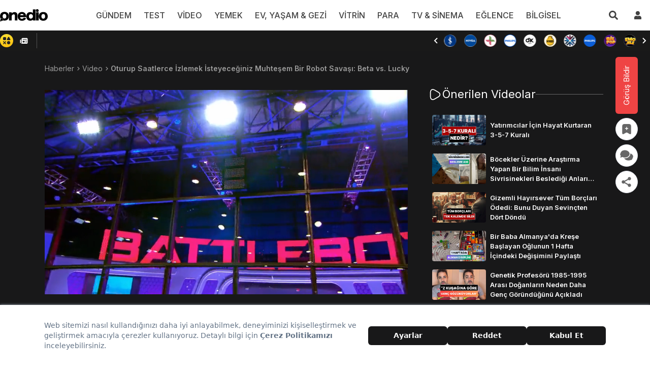

--- FILE ---
content_type: text/css; charset=UTF-8
request_url: https://onedio.com/css/custom.video.css
body_size: 1154
content:
.video-js {
  cursor: pointer;
  outline: none;
}
.video-js .vjs-menu{
  width: 135px;
  right: -52px;
  left: 0;
  outline: none;
}
.video-js .vjs-menu li{
  font-size: 12px;
  font-family: 'Inter', Arial, sans-serif;
}
.video-js .vjs-menu-button-inline.vjs-slider-active,.video-js .vjs-menu-button-inline:focus,.video-js .vjs-menu-button-inline:hover,.video-js.vjs-no-flex .vjs-menu-button-inline {
width: 10em
}

.video-js .vjs-controls-disabled .vjs-big-play-button {
  display: none!important
}

.video-js .vjs-control {
  width: 2.5em;
  outline: none;
}

.video-js .vjs-control-bar .vjs-remaining-time {
  width: 5em;
  font-size: 15px;
  line-height: 55px;
  outline: none;
}

.video-js .vjs-menu-button-inline:before {
  width: 1.5em;
}

.vjs-quality-selector .vjs-menu-title {
  display: none;
}
.vjs-menu-button-popup .vjs-menu .vjs-menu-content {
  right: 2.5em;
  background-color: transparent;
  width: 80%;
}

.vjs-menu-button-popup .vjs-menu .vjs-menu-content li {
  margin-bottom: 5px;
  background-color: rgba(43, 51, 63, 0.7);
}

.vjs-menu-button-popup .vjs-menu .vjs-menu-content li:hover {
  color: #2e2e2e;
  background-color: rgb(175, 175, 175);
}

.vjs-menu li.vjs-selected, .vjs-menu li.vjs-selected:focus, .vjs-menu li.vjs-selected:hover, .js-focus-visible .vjs-menu li.vjs-selected:hover {
  color: #2e2e2e;
  background-color: rgb(175, 175, 175) !important;
}

.vjs-menu-button-inline .vjs-menu {
  left: 3em
}

.video-js .vjs-big-play-button {
  top: 45%;
  left: 50%;
  height: 115px;
  width: 100px;
  background-image: url(//onedio.com/images/onedio_play.svg);
  background-size: contain;
  background-color: transparent;
  background-repeat: no-repeat;
  background-position: center;
  border: none;
  transform-origin: center;
  transform: translate(-50%, -50%);
  margin: unset;
}

@media all and (max-width: 480px) {
  .video-js .vjs-big-play-button {
    height: 69px;
    width: 60px;
    left: 50%;
    top: 40%;
  }

  .video-js:hover .vjs-big-play-button,
  .video-js .vjs-big-play-button:hover {
    outline: 0;
    transform: translate(-50%, -50%) scale(1.1);
    filter: drop-shadow(0 0 0.3em #fff);
    background-color: transparent;
  }
}

.video-js:hover .vjs-big-play-button,
.video-js .vjs-big-play-button:hover {
  outline: 0;
  transform: translate(-50%, -50%) scale(1.1);
  filter: drop-shadow(0 0 0.3em #fff);
  background-color: transparent;
}

.vjs-paused.vjs-has-started.video-js .vjs-big-play-button,.video-js.vjs-ended .vjs-big-play-button,.video-js.vjs-paused .vjs-big-play-button {
  display: block
}

.video-js .vjs-load-progress div,.vjs-seeking .vjs-big-play-button,.vjs-waiting .vjs-big-play-button {
  display: none!important
}

.video-js .vjs-mouse-display:after,.video-js .vjs-play-progress:after {
  padding: 0 .4em .3em
}

.video-js.vjs-ended .vjs-loading-spinner {
  display: none;
}

.video-js.vjs-ended .vjs-big-play-button {
  display: block;
}

video-js.vjs-ended .vjs-big-play-button,.video-js.vjs-paused .vjs-big-play-button,.vjs-paused.vjs-has-started.video-js .vjs-big-play-button {
  display: block
}

.video-js .vjs-big-play-button .vjs-icon-placeholder::before, .video-js .vjs-big-play-button .vjs-icon-placeholder {
  display: none;
}

/*
.video-js:hover .vjs-big-play-button,.video-js .vjs-big-play-button:focus,.video-js .vjs-big-play-button:active {
  background-color: #00BCD4
}
*/
.video-js .vjs-loading-spinner {
  border-color: #00BCD4
}

.video-js .vjs-control-bar2 {
  background-color: transparent
}

.video-js .vjs-control-bar {
  background: #00000094 !important;
  color: #ffffff;
  font-size: 17px;
  z-index: 1;
  overflow: hidden;
}

.video-js .vjs-share__title {
  font-size: 17px !important;
}

.vjs-icon-share:before {
  font-size: 25px;
}

.video-js.vjs-videojs-share_open .vjs-modal-dialog .vjs-close-button:before {
  content: '' !important;
}

.video-js .vjs-menu-button:hover, .video-js .vjs-fullscreen-control:hover, .video-js .vjs-play-control:hover, .video-js .vjs-volume-panel:hover {
  color: #c7c7c7;
}

.video-js .vjs-play-progress,.video-js  .vjs-volume-level {
  background-color: #00BCD4
}

.video-js .vjs-icon-play:before, .video-js .vjs-big-play-button:before, .video-js .vjs-big-play-button > .vjs-icon-placeholder:before {
  font-size: 40px;
  content: "" !important;
}

.video-js  .vjs-progress-holder {
  font-size: 1.7em;
  border-radius: 10px;
  outline: none;
}

.video-js .vjs-progress-holder .vjs-play-progress, .video-js .vjs-progress-holder .vjs-load-progress, .video-js .vjs-progress-holder .vjs-load-progress div, .video-js .vjs-slider,.vjs-volume-level {
  border-radius: 10px;
  outline: none;
}

.video-js .vjs-load-progress {
  background: rgba(255,255,255,0.5);
}

.video-js, .video-js video, .vjs-poster, .video-js .vjs-tech {
  overflow: hidden !important;
  border-radius: 0px;
}

.video-js .vjs-poster {
  width: 100%;
}

.video-js .vjs-big-play-button:hover,.video-js .vjs-big-play-button:focus {
  background-color: transparent !important;
}
.video-js .vjs-play-progress .vjs-slider-bar,.video-js .vjs-mouse-display,.video-js  .vjs-control-text,.video-js  .vjs-control-text:after{
  font-size:1em;
  font-family: 'Inter', Arial, sans-serif !important;
}

.video-js .vjs-share__subtitle {
  margin: 0 auto 0px !important;
}

.video-js .vjs-share__short-link-wrapper {
  margin-bottom: 14px !important;
}


--- FILE ---
content_type: application/javascript; charset=UTF-8
request_url: https://onedio.com/_nuxt/bdf7309.js
body_size: 6083
content:
(window.webpackJsonp=window.webpackJsonp||[]).push([[88],{1127:function(e,t,r){var content=r(1390);content.__esModule&&(content=content.default),"string"==typeof content&&(content=[[e.i,content,""]]),content.locals&&(e.exports=content.locals);(0,r(71).default)("01066d94",content,!0,{sourceMap:!1})},1128:function(e,t,r){var content=r(1393);content.__esModule&&(content=content.default),"string"==typeof content&&(content=[[e.i,content,""]]),content.locals&&(e.exports=content.locals);(0,r(71).default)("c1483486",content,!0,{sourceMap:!1})},1385:function(e,t,r){r(24),r(21),r(22),r(34),r(23),r(37);var n=r(270),o=r(393),c=["class","staticClass","style","staticStyle","attrs"];function l(object,e){var t=Object.keys(object);if(Object.getOwnPropertySymbols){var r=Object.getOwnPropertySymbols(object);e&&(r=r.filter((function(e){return Object.getOwnPropertyDescriptor(object,e).enumerable}))),t.push.apply(t,r)}return t}r(16),e.exports={functional:!0,render:function(e,t){var r=t._c,data=(t._v,t.data),d=t.children,f=void 0===d?[]:d,v=data.class,h=data.staticClass,style=data.style,O=data.staticStyle,m=data.attrs,C=void 0===m?{}:m,w=o(data,c);return r("svg",function(e){for(var i=1;i<arguments.length;i++){var source=null!=arguments[i]?arguments[i]:{};i%2?l(Object(source),!0).forEach((function(t){n(e,t,source[t])})):Object.getOwnPropertyDescriptors?Object.defineProperties(e,Object.getOwnPropertyDescriptors(source)):l(Object(source)).forEach((function(t){Object.defineProperty(e,t,Object.getOwnPropertyDescriptor(source,t))}))}return e}({class:[v,h],style:[style,O],attrs:Object.assign({xmlns:"http://www.w3.org/2000/svg",width:"24",height:"24",viewBox:"0 0 24 24",fill:"#ffffff"},C)},w),f.concat([r("path",{attrs:{d:"M10.707 17.707 16.414 12l-5.707-5.707-1.414 1.414L13.586 12l-4.293 4.293z"}})]))}}},1386:function(e,t,r){r(24),r(21),r(22),r(34),r(23),r(37);var n=r(270),o=r(393),c=["class","staticClass","style","staticStyle","attrs"];function l(object,e){var t=Object.keys(object);if(Object.getOwnPropertySymbols){var r=Object.getOwnPropertySymbols(object);e&&(r=r.filter((function(e){return Object.getOwnPropertyDescriptor(object,e).enumerable}))),t.push.apply(t,r)}return t}r(16),e.exports={functional:!0,render:function(e,t){var r=t._c,data=(t._v,t.data),d=t.children,f=void 0===d?[]:d,v=data.class,h=data.staticClass,style=data.style,O=data.staticStyle,m=data.attrs,C=void 0===m?{}:m,w=o(data,c);return r("svg",function(e){for(var i=1;i<arguments.length;i++){var source=null!=arguments[i]?arguments[i]:{};i%2?l(Object(source),!0).forEach((function(t){n(e,t,source[t])})):Object.getOwnPropertyDescriptors?Object.defineProperties(e,Object.getOwnPropertyDescriptors(source)):l(Object(source)).forEach((function(t){Object.defineProperty(e,t,Object.getOwnPropertyDescriptor(source,t))}))}return e}({class:[v,h],style:[style,O],attrs:Object.assign({width:"28",height:"28",viewBox:"0 0 28 28",fill:"none",xmlns:"http://www.w3.org/2000/svg"},C)},w),f.concat([r("path",{attrs:{d:"M17.5 26.5417H10.5C4.16501 26.5417 1.45834 23.835 1.45834 17.5V10.5C1.45834 4.165 4.16501 1.45833 10.5 1.45833H17.5C23.835 1.45833 26.5417 4.165 26.5417 10.5V17.5C26.5417 23.835 23.835 26.5417 17.5 26.5417ZM10.5 3.20833C5.12168 3.20833 3.20834 5.12167 3.20834 10.5V17.5C3.20834 22.8783 5.12168 24.7917 10.5 24.7917H17.5C22.8783 24.7917 24.7917 22.8783 24.7917 17.5V10.5C24.7917 5.12167 22.8783 3.20833 17.5 3.20833H10.5Z",fill:"currentColor"}}),r("path",{attrs:{d:"M12.5533 19.0983C12.0633 19.0983 11.6083 18.9817 11.2 18.7483C10.2667 18.2117 9.73001 17.115 9.73001 15.7267V12.2733C9.73001 10.8967 10.2667 9.78833 11.2 9.25167C12.1333 8.715 13.3467 8.79667 14.5483 9.49667L17.5467 11.2233C18.7367 11.9117 19.425 12.9267 19.425 14C19.425 15.0733 18.7367 16.0883 17.5467 16.7767L14.5483 18.5033C13.8717 18.9 13.1833 19.0983 12.5533 19.0983ZM12.565 10.6517C12.3783 10.6517 12.215 10.6867 12.0867 10.7683C11.7133 10.99 11.4917 11.5383 11.4917 12.2733V15.7267C11.4917 16.4617 11.7017 17.01 12.0867 17.2317C12.46 17.4533 13.0433 17.36 13.685 16.9867L16.6833 15.26C17.325 14.8867 17.6867 14.4317 17.6867 14C17.6867 13.5683 17.325 13.1017 16.6833 12.74L13.685 11.0133C13.265 10.7683 12.88 10.6517 12.565 10.6517Z",fill:"currentColor"}})]))}}},1387:function(e,t,r){r(24),r(21),r(22),r(34),r(23),r(37);var n=r(270),o=r(393),c=["class","staticClass","style","staticStyle","attrs"];function l(object,e){var t=Object.keys(object);if(Object.getOwnPropertySymbols){var r=Object.getOwnPropertySymbols(object);e&&(r=r.filter((function(e){return Object.getOwnPropertyDescriptor(object,e).enumerable}))),t.push.apply(t,r)}return t}r(16),e.exports={functional:!0,render:function(e,t){var r=t._c,data=(t._v,t.data),d=t.children,f=void 0===d?[]:d,v=data.class,h=data.staticClass,style=data.style,O=data.staticStyle,m=data.attrs,C=void 0===m?{}:m,w=o(data,c);return r("svg",function(e){for(var i=1;i<arguments.length;i++){var source=null!=arguments[i]?arguments[i]:{};i%2?l(Object(source),!0).forEach((function(t){n(e,t,source[t])})):Object.getOwnPropertyDescriptors?Object.defineProperties(e,Object.getOwnPropertyDescriptors(source)):l(Object(source)).forEach((function(t){Object.defineProperty(e,t,Object.getOwnPropertyDescriptor(source,t))}))}return e}({class:[v,h],style:[style,O],attrs:Object.assign({width:"24",height:"24",viewBox:"0 0 24 24",fill:"none",xmlns:"http://www.w3.org/2000/svg"},C)},w),f.concat([r("mask",{staticStyle:{"mask-type":"alpha"},attrs:{id:"mask0_257_10481",maskUnits:"userSpaceOnUse",x:"0",y:"0",width:"24",height:"24"}},[r("rect",{attrs:{width:"24",height:"24",fill:"#D9D9D9"}})]),r("g",{attrs:{mask:"url(#mask0_257_10481)"}},[r("path",{attrs:{d:"M12 22C10.6167 22 9.31667 21.7375 8.1 21.2125C6.88333 20.6875 5.825 19.975 4.925 19.075C4.025 18.175 3.3125 17.1167 2.7875 15.9C2.2625 14.6833 2 13.3833 2 12C2 10.6167 2.2625 9.31667 2.7875 8.1C3.3125 6.88333 4.025 5.825 4.925 4.925C5.825 4.025 6.88333 3.3125 8.1 2.7875C9.31667 2.2625 10.6167 2 12 2C13.3833 2 14.6833 2.2625 15.9 2.7875C17.1167 3.3125 18.175 4.025 19.075 4.925C19.975 5.825 20.6875 6.88333 21.2125 8.1C21.7375 9.31667 22 10.6167 22 12C22 13.3833 21.7375 14.6833 21.2125 15.9C20.6875 17.1167 19.975 18.175 19.075 19.075C18.175 19.975 17.1167 20.6875 15.9 21.2125C14.6833 21.7375 13.3833 22 12 22ZM12 20C14.2333 20 16.125 19.225 17.675 17.675C19.225 16.125 20 14.2333 20 12C20 9.76667 19.225 7.875 17.675 6.325C16.125 4.775 14.2333 4 12 4C9.76667 4 7.875 4.775 6.325 6.325C4.775 7.875 4 9.76667 4 12C4 14.2333 4.775 16.125 6.325 17.675C7.875 19.225 9.76667 20 12 20Z",fill:"currentColor"}}),r("path",{attrs:{d:"M8 13C7.71667 13 7.47917 12.9042 7.2875 12.7125C7.09583 12.5208 7 12.2833 7 12C7 11.7167 7.09583 11.4792 7.2875 11.2875C7.47917 11.0958 7.71667 11 8 11H16C16.2833 11 16.5208 11.0958 16.7125 11.2875C16.9042 11.4792 17 11.7167 17 12C17 12.2833 16.9042 12.5208 16.7125 12.7125C16.5208 12.9042 16.2833 13 16 13H8Z",fill:"currentColor"}})])]))}}},1388:function(e,t,r){r(24),r(21),r(22),r(34),r(23),r(37);var n=r(270),o=r(393),c=["class","staticClass","style","staticStyle","attrs"];function l(object,e){var t=Object.keys(object);if(Object.getOwnPropertySymbols){var r=Object.getOwnPropertySymbols(object);e&&(r=r.filter((function(e){return Object.getOwnPropertyDescriptor(object,e).enumerable}))),t.push.apply(t,r)}return t}r(16),e.exports={functional:!0,render:function(e,t){var r=t._c,data=(t._v,t.data),d=t.children,f=void 0===d?[]:d,v=data.class,h=data.staticClass,style=data.style,O=data.staticStyle,m=data.attrs,C=void 0===m?{}:m,w=o(data,c);return r("svg",function(e){for(var i=1;i<arguments.length;i++){var source=null!=arguments[i]?arguments[i]:{};i%2?l(Object(source),!0).forEach((function(t){n(e,t,source[t])})):Object.getOwnPropertyDescriptors?Object.defineProperties(e,Object.getOwnPropertyDescriptors(source)):l(Object(source)).forEach((function(t){Object.defineProperty(e,t,Object.getOwnPropertyDescriptor(source,t))}))}return e}({class:[v,h],style:[style,O],attrs:Object.assign({width:"24",height:"24",viewBox:"0 0 24 24",fill:"none",xmlns:"http://www.w3.org/2000/svg"},C)},w),f.concat([r("mask",{staticStyle:{"mask-type":"alpha"},attrs:{id:"mask0_257_10937",maskUnits:"userSpaceOnUse",x:"0",y:"0",width:"24",height:"24"}},[r("rect",{attrs:{width:"24",height:"24",fill:"#D9D9D9"}})]),r("g",{attrs:{mask:"url(#mask0_257_10937)"}},[r("path",{attrs:{d:"M11 13V16C11 16.2833 11.0958 16.5208 11.2875 16.7125C11.4792 16.9042 11.7167 17 12 17C12.2833 17 12.5208 16.9042 12.7125 16.7125C12.9042 16.5208 13 16.2833 13 16V13H16C16.2833 13 16.5208 12.9042 16.7125 12.7125C16.9042 12.5208 17 12.2833 17 12C17 11.7167 16.9042 11.4792 16.7125 11.2875C16.5208 11.0958 16.2833 11 16 11H13V8C13 7.71667 12.9042 7.47917 12.7125 7.2875C12.5208 7.09583 12.2833 7 12 7C11.7167 7 11.4792 7.09583 11.2875 7.2875C11.0958 7.47917 11 7.71667 11 8V11H8C7.71667 11 7.47917 11.0958 7.2875 11.2875C7.09583 11.4792 7 11.7167 7 12C7 12.2833 7.09583 12.5208 7.2875 12.7125C7.47917 12.9042 7.71667 13 8 13H11ZM12 22C10.6167 22 9.31667 21.7375 8.1 21.2125C6.88333 20.6875 5.825 19.975 4.925 19.075C4.025 18.175 3.3125 17.1167 2.7875 15.9C2.2625 14.6833 2 13.3833 2 12C2 10.6167 2.2625 9.31667 2.7875 8.1C3.3125 6.88333 4.025 5.825 4.925 4.925C5.825 4.025 6.88333 3.3125 8.1 2.7875C9.31667 2.2625 10.6167 2 12 2C13.3833 2 14.6833 2.2625 15.9 2.7875C17.1167 3.3125 18.175 4.025 19.075 4.925C19.975 5.825 20.6875 6.88333 21.2125 8.1C21.7375 9.31667 22 10.6167 22 12C22 13.3833 21.7375 14.6833 21.2125 15.9C20.6875 17.1167 19.975 18.175 19.075 19.075C18.175 19.975 17.1167 20.6875 15.9 21.2125C14.6833 21.7375 13.3833 22 12 22ZM12 20C14.2333 20 16.125 19.225 17.675 17.675C19.225 16.125 20 14.2333 20 12C20 9.76667 19.225 7.875 17.675 6.325C16.125 4.775 14.2333 4 12 4C9.76667 4 7.875 4.775 6.325 6.325C4.775 7.875 4 9.76667 4 12C4 14.2333 4.775 16.125 6.325 17.675C7.875 19.225 9.76667 20 12 20Z",fill:"currentColor"}})])]))}}},1389:function(e,t,r){"use strict";r(1127)},1390:function(e,t,r){var n=r(70)((function(i){return i[1]}));n.push([e.i,".slide-enter-active{transition-duration:.3s;transition-timing-function:ease-in}.slide-leave-active{transition-duration:.3s;transition-timing-function:cubic-bezier(0,1,.5,1)}.slide-enter-to,.slide-leave{max-height:100px;overflow:hidden}.slide-enter,.slide-leave-to{overflow:hidden;max-height:0}",""]),n.locals={},e.exports=n},1391:function(e,t,r){r(24),r(21),r(22),r(34),r(23),r(37);var n=r(270),o=r(393),c=["class","staticClass","style","staticStyle","attrs"];function l(object,e){var t=Object.keys(object);if(Object.getOwnPropertySymbols){var r=Object.getOwnPropertySymbols(object);e&&(r=r.filter((function(e){return Object.getOwnPropertyDescriptor(object,e).enumerable}))),t.push.apply(t,r)}return t}r(16),e.exports={functional:!0,render:function(e,t){var r=t._c,data=(t._v,t.data),d=t.children,f=void 0===d?[]:d,v=data.class,h=data.staticClass,style=data.style,O=data.staticStyle,m=data.attrs,C=void 0===m?{}:m,w=o(data,c);return r("svg",function(e){for(var i=1;i<arguments.length;i++){var source=null!=arguments[i]?arguments[i]:{};i%2?l(Object(source),!0).forEach((function(t){n(e,t,source[t])})):Object.getOwnPropertyDescriptors?Object.defineProperties(e,Object.getOwnPropertyDescriptors(source)):l(Object(source)).forEach((function(t){Object.defineProperty(e,t,Object.getOwnPropertyDescriptor(source,t))}))}return e}({class:[v,h],style:[style,O],attrs:Object.assign({width:"28",height:"28",viewBox:"0 0 28 28",fill:"none",xmlns:"http://www.w3.org/2000/svg"},C)},w),f.concat([r("path",{attrs:{d:"M9.18166 24.8267C8.25999 24.8267 7.38499 24.605 6.61499 24.1617C4.79499 23.1117 3.79166 20.9767 3.79166 18.165V9.84667C3.79166 7.02334 4.79499 4.90001 6.61499 3.85001C8.43499 2.80001 10.78 2.99834 13.23 4.41001L20.4283 8.56334C22.8667 9.97501 24.22 11.9117 24.22 14.0117C24.22 16.1117 22.8783 18.0483 20.4283 19.46L13.23 23.6133C11.8183 24.4183 10.4417 24.8267 9.18166 24.8267ZM9.18166 4.92334C8.55166 4.92334 7.99166 5.06334 7.48999 5.35501C6.22999 6.07834 5.54166 7.67667 5.54166 9.84667V18.1533C5.54166 20.3233 6.22999 21.91 7.48999 22.645C8.74999 23.38 10.4767 23.17 12.355 22.085L19.5533 17.9317C21.4317 16.8467 22.47 15.4583 22.47 14C22.47 12.5417 21.4317 11.1533 19.5533 10.0683L12.355 5.91501C11.2117 5.26167 10.1383 4.92334 9.18166 4.92334Z",fill:"currentColor"}})]))}}},1392:function(e,t,r){"use strict";r(1128)},1393:function(e,t,r){var n=r(70)((function(i){return i[1]}));n.push([e.i,".hero-bottom-line{background:linear-gradient(90deg,#ff3100,#ff8700 25.6%,#90ff00 48.07%,#00ffed 64.26%,#00c5ff 83.07%,#0c00fe 100.32%)}.hero-bottom-button{background:linear-gradient(90deg,#0c0cfe -28.07%,#ff3b01 141.52%)}",""]),n.locals={},e.exports=n},1435:function(e,t,r){"use strict";r.r(t);var n=r(3),o=r(77),c=r(736),l=(r(24),r(21),r(34),r(23),r(37),r(1)),d=r(15),f=r(702),v=r.n(f),h=(r(20),r(31),r(22),r(17),r(28),r(38),r(1385)),O=r.n(h),m=(r(68),r(1386)),C=r.n(m),w=(r(98),r(630)),y=r(40),j=r(79),x=Object(n.b)({components:{OImage:y.g},props:{video:{type:Object,require:!0},index:{type:Number,require:!0},active:{type:Boolean,require:!1}},setup:function(e,t){var r=t.emit,c=Object(o.a)().isMobile;j.a.on("article-video-ended",(function(t,video){t===e.index&&f()})),Object(n.i)((function(){j.a.off("article-video-ended")}));var article=Object(n.e)("article"),l=(0,Object(w.a)().sendDataLayer)({item:article,list:"Video Detay - İçeriğin Videoları",position:parseInt(e.index)+1},["scroll","click"]),d=l.elRef,f=l.clickEvent;return{handleVideo:function(video){c.value&&window.scrollTo({top:200}),r("selected-video",video)},elRef:d,clickEvent:f}}}),_=r(12),P=Object(_.a)(x,(function(){var e=this,t=e.$createElement,r=e._self._c||t;return r("div",{ref:"elRef",staticClass:"flex text-white p-2 items-center rounded-lg cursor-pointer",class:{"bg-[#306aff]":e.active},on:{click:function(t){e.clickEvent(),e.handleVideo(e.video)}}},[r("div",{staticClass:"pr-2 text-13 w-4 flex-shrink-0"},[e.active?r("span",{staticClass:"text-xs"},[e._v("▶")]):r("span",[e._v(e._s(e.index+1))])]),e._v(" "),r("OImage",{staticClass:"w-[106px] h-15 rounded object-cover flex-shrink-0",attrs:{src:e.video.thumbnailUrl}}),e._v(" "),r("p",{staticClass:"text-13 line-clamp-3 ml-2 font-semibold"},[e._v("\n    "+e._s(e.video.title)+"\n  ")])],1)}),[],!1,null,null,null).exports,V=r(1387),S=r.n(V),k=r(1388),D=r.n(k),M=Object(n.b)({props:{event:{type:String,require:!0}},components:{MinusCircle:S.a,MinusPlus:D.a},setup:function(e,t){var r=t.emit,o=Object(n.q)(!0);return{handleShowHide:function(){o.value=!o.value,r("hide-show",o.value)},toggle:o}}}),E=Object(_.a)(M,(function(){var e=this,t=e.$createElement,r=e._self._c||t;return r("div",{staticClass:"bg-[#181819] px-1"},[r("div",{staticClass:"bg-gray-600 rounded-2xl w-[76px] text-gray-300 u-center text-sm font-normal p-1 cursor-pointer select-none",on:{click:e.handleShowHide}},[r("div",{staticClass:"ml-1 w-11 flex-shrink-0"},[e.toggle?r("span",[e._v(e._s(e.$t("main.hide")))]):r("span",[e._v(e._s(e.$t("main.show")))])]),e._v(" "),r("div",{staticClass:"w-8"},[e.toggle?r("MinusCircle",{staticClass:"w-5"}):r("MinusPlus",{staticClass:"w-5"})],1)])])}),[],!1,null,null,null).exports,H=(r(1389),Object(_.a)({},(function(){var e=this,t=e.$createElement;return(e._self._c||t)("transition",{attrs:{name:"slide",mode:"out-in"}},[e._t("default")],2)}),[],!1,null,null,null).exports);function I(object,e){var t=Object.keys(object);if(Object.getOwnPropertySymbols){var r=Object.getOwnPropertySymbols(object);e&&(r=r.filter((function(e){return Object.getOwnPropertyDescriptor(object,e).enumerable}))),t.push.apply(t,r)}return t}function A(e){for(var i=1;i<arguments.length;i++){var source=null!=arguments[i]?arguments[i]:{};i%2?I(Object(source),!0).forEach((function(t){Object(d.a)(e,t,source[t])})):Object.getOwnPropertyDescriptors?Object.defineProperties(e,Object.getOwnPropertyDescriptors(source)):I(Object(source)).forEach((function(t){Object.defineProperty(e,t,Object.getOwnPropertyDescriptor(source,t))}))}return e}var R=Object(n.b)({components:{TransitionSlot:H,VideoPlayIcon:C.a,NextVideoItem:P,HideShowButton:E},props:{videos:{type:Array,require:!0},currentVideoId:{type:String,require:!1}},setup:function(e,t){var r=t.emit,c=Object(n.q)(!0),l=Object(o.a)().isMobile,d=Object(n.a)((function(){var t,r=e.videos.map((function(video,t){return A(A({},video),{},{active:(null==video?void 0:video.videoData.id)===e.currentVideoId,index:t+1})})),n=((null===(t=r.find((function(video){return!0===video.active&&video.index})))||void 0===t?void 0:t.index)||"0")+"/"+e.videos.length;return{videos:r,currentPlaying:n}}));return{isShow:c,renderVideos:d,selectedVideo:function(video,e){return r("selected-video",{video:video,index:e})},handleShowHide:function(e){return c.value=e},isMobile:l}}}),B=Object(_.a)(R,(function(){var e=this,t=e.$createElement,r=e._self._c||t;return r("section",[r("header",{staticClass:"flex relative items-center text-22 text-white gap-1"},[r("VideoPlayIcon",{staticClass:"w-7 h-7"}),e._v(" "),r("div",{staticClass:"relative"},[e._v("\n      "+e._s(e.$t("news-page.videos-of-article"))+"\n      "),r("div",{staticClass:"text-md absolute -right-15 top-1.5 bg-[#181819] px-2 text-primary-300"},[e._v(e._s(e.renderVideos.currentPlaying))])]),e._v(" "),e.isMobile?r("HideShowButton",{staticClass:"absolute right-0 top-0.5",attrs:{event:"click_nextVideoHideShowButton"},on:{"hide-show":e.handleShowHide}}):e._e(),e._v(" "),r("div",{staticClass:"flex-grow border-b border-[#666666]"})],1),e._v(" "),r("TransitionSlot",[e.isShow?r("div",{staticClass:"flex flex-col gap-2 max-h-[630px] overflow-y-auto mt-5"},e._l(e.renderVideos.videos,(function(video,t){return r("NextVideoItem",{key:video._id,attrs:{video:video,index:t,active:video.active},on:{"selected-video":function(r){return e.selectedVideo(video,t)}}})})),1):e._e()])],1)}),[],!1,null,null,null).exports,$=r(1391),L=r.n($),Z=r(267),T=Object(n.b)({components:{OLink:y.h,OImage:y.g},props:{item:{type:Object,require:!0},index:{type:Number}},setup:function(e){var t=Object(w.a)().sendDataLayer,r=Object(Z.a)().sendContentClickEvent,n=t({item:e.item,list:"Video Detay - Önerilen Videolar",position:parseInt(e.index)+1},["scroll","click"]),o=n.elRef,c=n.clickEvent;return{elRef:o,clickEvent:function(){c();r(e.item,"Video Detay - Önerilen Videolar")}}}}),N=Object(_.a)(T,(function(){var e=this,t=e.$createElement,r=e._self._c||t;return r("OLink",{ref:"elRef",staticClass:"flex items-center text-white p-2",attrs:{pure:"",href:e.item.url},on:{click:function(t){return e.clickEvent()}}},[r("OImage",{staticClass:"w-[106px] h-15 rounded object-cover flex-shrink-0",attrs:{src:e.item.image.resolutions.standard.url}}),e._v(" "),r("p",{staticClass:"text-13 line-clamp-3 ml-2 font-semibold"},[e._v("\n    "+e._s(e.item.title)+"\n  ")])],1)}),[],!1,null,null,null).exports,W=Object(n.b)({components:{VideoPlayIcon:L.a,RecommendationItem:N,HideShowButton:E,TransitionSlot:H},props:{items:{type:Array,require:!0}},setup:function(){var e=Object(n.q)(!0),t=Object(o.a)().isMobile;return{handleShowHide:function(t){return e.value=t},isShow:e,isMobile:t}}}),U=Object(_.a)(W,(function(){var e=this,t=e.$createElement,r=e._self._c||t;return r("section",[r("header",{staticClass:"flex relative items-center text-22 text-white gap-1"},[r("VideoPlayIcon",{staticClass:"w-7 h-7"}),e._v(" "),r("div",{staticClass:"relative"},[e._v("\n      "+e._s(e.$t("video-player.recommended-videos"))+"\n    ")]),e._v(" "),e.isMobile?r("HideShowButton",{staticClass:"absolute right-0 top-0.5",attrs:{event:"click_recommendVideoHideShowButton"},on:{"hide-show":e.handleShowHide}}):e._e(),e._v(" "),r("div",{staticClass:"flex-grow border-b border-[#666666]"})],1),e._v(" "),r("TransitionSlot",[e.isShow?r("div",{staticClass:"flex flex-col gap-2 mt-4 h-auto"},e._l(e.items,(function(e,t){return r("RecommendationItem",{key:e._id,attrs:{item:e,index:t}})})),1):e._e()])],1)}),[],!1,null,null,null).exports,z=r(78),J=r(738),F=r(1144),G=r(737),K=r(726),Q=r(721);function X(object,e){var t=Object.keys(object);if(Object.getOwnPropertySymbols){var r=Object.getOwnPropertySymbols(object);e&&(r=r.filter((function(e){return Object.getOwnPropertyDescriptor(object,e).enumerable}))),t.push.apply(t,r)}return t}function Y(e){for(var i=1;i<arguments.length;i++){var source=null!=arguments[i]?arguments[i]:{};i%2?X(Object(source),!0).forEach((function(t){Object(d.a)(e,t,source[t])})):Object.getOwnPropertyDescriptors?Object.defineProperties(e,Object.getOwnPropertyDescriptors(source)):X(Object(source)).forEach((function(t){Object.defineProperty(e,t,Object.getOwnPropertyDescriptor(source,t))}))}return e}var ee=Object(n.b)({components:{EntryOnedioVideo:F.a,ArticleTitle:J.a,ArticleTags:G.a,ArticleAuthor:K.a,ArticleDate:Q.a,NextVideoWrapper:B,RecommendationWrapper:U,DownArrow:O.a},setup:function(){var article=Object(n.e)("article"),e=Object(o.a)().isMobile,t=[],r=0,c=Object(n.q)(""),d=Object(n.q)(),f=Object(n.q)([]),h=Object(n.w)().$service,O=Object(n.a)((function(){return Object(z.h)(article)}));O.value&&(t=article.entries.filter((function(e){var t;return"onedio"===(null===(t=e.videoData)||void 0===t?void 0:t.source)&&e})).map((function(e,i){return i>1&&(e.metadata=Y(Y({},e.metadata),{},{disable_ads:!0})),e}))),Object(n.x)(Object(l.a)(regeneratorRuntime.mark((function r(){var n,data;return regeneratorRuntime.wrap((function(r){for(;;)switch(r.prev=r.next){case 0:return r.abrupt("return");case 2:return r.next=4,h.article.getRecommendedArticle(article.legacyId);case 4:n=r.sent,data=v()(n).slice(0,e.value?5:7),1===t.length||0===t.length||e.value?f.value=data.slice(0,7)||null:f.value=data.slice(0,7-t.length)||null;case 7:case"end":return r.stop()}}),r)})))),j.a.on("video-ended",(function(){t.length-1>r&&(r++,d.value=t[r]),j.a.emit("article-video-ended",r,d.value)})),Object(n.i)((function(){j.a.off("video-ended")}));var m=Object(n.a)((function(){return!(t.length>5)}));d.value=t[r];var C=Object(n.a)((function(){return(null==article?void 0:article.hashtags.length)>0}));return{onedioVideos:t,isOnedioVideo:O,article:article,hasHashTags:C,isMobile:e,reachedMax:m,currentVideoId:c,recommendedVideos:f,currentPlayingVideo:d,handleSelectedVideo:function(e){var video=e.video,n=e.index;d.value=video,r=n,t.length===r+1?window.shouldSendRecommendationDatalayers=!0:window.shouldSendRecommendationDatalayers=!1},handleCurrentVideoId:function(e){c.value=e}}}}),te=Object(_.a)(ee,(function(){var e=this,t=e.$createElement,r=e._self._c||t;return r("div",{staticClass:"h-auto"},[r("div",{staticClass:"w-full mx-0 sm:mx-2 h-auto flex flex-wrap relative mb-10"},[r("div",{staticClass:"sm:flex-shrink-0 w-full max-w-[715px] mr-0 sm:mr-10 mt-6 h-auto"},[r("div",{staticClass:"mb-4"},[e.isOnedioVideo?r("EntryOnedioVideo",{attrs:{entry:e.currentPlayingVideo,"is-hero":!0},on:{"current-video-id":e.handleCurrentVideoId}}):e._e()],1),e._v(" "),r("ArticleTitle"),e._v(" "),e.hasHashTags&&!e.isMobile?r("ArticleTags"):e._e(),e._v(" "),e.isMobile?e._e():r("section",{staticClass:"meta flex flex-row items-center justify-between pt-2 pb-1.5"},[r("ArticleAuthor",[r("ArticleDate",{staticClass:"font-normal text-sm text-primary-200",attrs:{slot:"article_date"},slot:"article_date"})],1)],1)],1),e._v(" "),r("aside",{staticClass:"block flex-shrink-0 mt-4",class:{"w-[345px]":!e.isMobile,"w-full":e.isMobile}},[e.onedioVideos.length>1?r("NextVideoWrapper",{staticClass:"mb-4",attrs:{videos:e.onedioVideos,"current-video-id":e.currentVideoId},on:{"selected-video":e.handleSelectedVideo}}):e._e(),e._v(" "),e.recommendedVideos&&e.reachedMax?r("RecommendationWrapper",{attrs:{items:e.recommendedVideos}}):e._e()],1)]),e._v(" "),r("div",{staticClass:"w-full z-2",class:{"sticky bottom-5":!e.isMobile,"absolute left-1/2 transform -translate-x-1/2 bottom-0":e.isMobile}},[r("div",{staticClass:"\n        hero-bottom-button\n        u-center\n        text-white text-sm\n        p-2.5\n        text-center\n        absolute\n        -bottom-3.5\n        left-1/2\n        transform\n        -translate-x-1/2\n        w-44\n        h-9\n        rounded-3xl\n      "},[r("p",[e._v(e._s(e.$t("news-page.article-continues")))]),e._v(" "),r("DownArrow",{staticClass:"ml-2 rotate-90",attrs:{height:"11.5px"}})],1)]),e._v(" "),r("div",{staticClass:"hero-bottom-line h-1 w-full",class:{"-mx-4 absolute bottom-0":e.isMobile}})])}),[],!1,null,null,null).exports,re=Object(n.b)({components:{ArticleBreadcrumb:c.a,VideoWrapper:te},props:{article:{type:Object,required:!0}},setup:function(e){var article=e.article,t=Object(o.a)().isMobile;return Object(n.o)("article",article),{isMobile:t}}}),ne=(r(1392),Object(_.a)(re,(function(){var e=this,t=e.$createElement,r=e._self._c||t;return r("section",{staticClass:"w-full bg-[#181819] h-auto relative mb-5 video-hero",class:{"px-4":e.isMobile}},[r("div",{staticClass:"mx-auto w-full mt-4 max-w-[1120px]"},[r("ArticleBreadcrumb",{staticClass:"sm:mx-2"}),e._v(" "),r("VideoWrapper")],1)])}),[],!1,null,null,null));t.default=ne.exports}}]);

--- FILE ---
content_type: application/javascript; charset=UTF-8
request_url: https://onedio.com/_nuxt/678aeec.js
body_size: 5818
content:
(window.webpackJsonp=window.webpackJsonp||[]).push([[5],{1219:function(t,e){t.exports=function(t,e,n,r){for(var o=t.length,l=n+(r?1:-1);r?l--:++l<o;)if(e(t[l],l,t))return l;return-1}},658:function(t,e,n){"use strict";var r=n(10),o=n(672),l=n(59),c=n(44),f=n(76),d=n(225);r({target:"Array",proto:!0},{flat:function(){var t=arguments.length?arguments[0]:void 0,e=l(this),n=c(e.length),r=d(e,0);return r.length=o(r,e,e,n,0,void 0===t?1:f(t)),r}})},663:function(t,e,n){"use strict";var r=n(842),o={"text/plain":"Text","text/html":"Url",default:"Text"};t.exports=function(text,t){var e,n,l,c,f,mark,d=!1;t||(t={}),e=t.debug||!1;try{if(l=r(),c=document.createRange(),f=document.getSelection(),(mark=document.createElement("span")).textContent=text,mark.style.all="unset",mark.style.position="fixed",mark.style.top=0,mark.style.clip="rect(0, 0, 0, 0)",mark.style.whiteSpace="pre",mark.style.webkitUserSelect="text",mark.style.MozUserSelect="text",mark.style.msUserSelect="text",mark.style.userSelect="text",mark.addEventListener("copy",(function(n){if(n.stopPropagation(),t.format)if(n.preventDefault(),void 0===n.clipboardData){e&&console.warn("unable to use e.clipboardData"),e&&console.warn("trying IE specific stuff"),window.clipboardData.clearData();var r=o[t.format]||o.default;window.clipboardData.setData(r,text)}else n.clipboardData.clearData(),n.clipboardData.setData(t.format,text);t.onCopy&&(n.preventDefault(),t.onCopy(n.clipboardData))})),document.body.appendChild(mark),c.selectNodeContents(mark),f.addRange(c),!document.execCommand("copy"))throw new Error("copy command was unsuccessful");d=!0}catch(r){e&&console.error("unable to copy using execCommand: ",r),e&&console.warn("trying IE specific stuff");try{window.clipboardData.setData(t.format||"text",text),t.onCopy&&t.onCopy(window.clipboardData),d=!0}catch(r){e&&console.error("unable to copy using clipboardData: ",r),e&&console.error("falling back to prompt"),n=function(t){var e=(/mac os x/i.test(navigator.userAgent)?"⌘":"Ctrl")+"+C";return t.replace(/#{\s*key\s*}/g,e)}("message"in t?t.message:"Copy to clipboard: #{key}, Enter"),window.prompt(n,text)}}finally{f&&("function"==typeof f.removeRange?f.removeRange(c):f.removeAllRanges()),mark&&document.body.removeChild(mark),l()}return d}},671:function(t,e,n){n(10)({target:"Number",stat:!0},{isFinite:n(694)})},672:function(t,e,n){"use strict";var r=n(178),o=n(44),l=n(55),c=function(t,e,source,n,f,d,h,m){for(var element,y=f,v=0,_=!!h&&l(h,m,3);v<n;){if(v in source){if(element=_?_(source[v],v,e):source[v],d>0&&r(element))y=c(t,e,element,o(element.length),y,d-1)-1;else{if(y>=9007199254740991)throw TypeError("Exceed the acceptable array length");t[y]=element}y++}v++}return y};t.exports=c},675:function(t,e,n){"use strict";var r=n(10),o=n(830).start;r({target:"String",proto:!0,forced:n(831)},{padStart:function(t){return o(this,t,arguments.length>1?arguments[1]:void 0)}})},690:function(t,e,n){t.exports=function(){"use strict";return{name:"en",weekdays:"Sunday_Monday_Tuesday_Wednesday_Thursday_Friday_Saturday".split("_"),months:"January_February_March_April_May_June_July_August_September_October_November_December".split("_"),ordinal:function(t){var e=["th","st","nd","rd"],n=t%100;return"["+t+(e[(n-20)%10]||e[n]||e[0])+"]"}}}()},691:function(t,e,n){t.exports=function(t){"use strict";function e(t){return t&&"object"==typeof t&&"default"in t?t:{default:t}}var n=e(t),r="января_февраля_марта_апреля_мая_июня_июля_августа_сентября_октября_ноября_декабря".split("_"),s="январь_февраль_март_апрель_май_июнь_июль_август_сентябрь_октябрь_ноябрь_декабрь".split("_"),o="янв._февр._мар._апр._мая_июня_июля_авг._сент._окт._нояб._дек.".split("_"),l="янв._февр._март_апр._май_июнь_июль_авг._сент._окт._нояб._дек.".split("_"),i=/D[oD]?(\[[^[\]]*\]|\s)+MMMM?/;function c(t,e,n){var r,s;return"m"===n?e?"минута":"минуту":t+" "+(r=+t,s={mm:e?"минута_минуты_минут":"минуту_минуты_минут",hh:"час_часа_часов",dd:"день_дня_дней",MM:"месяц_месяца_месяцев",yy:"год_года_лет"}[n].split("_"),r%10==1&&r%100!=11?s[0]:r%10>=2&&r%10<=4&&(r%100<10||r%100>=20)?s[1]:s[2])}var u=function(t,e){return i.test(e)?r[t.month()]:s[t.month()]};u.s=s,u.f=r;var a=function(t,e){return i.test(e)?o[t.month()]:l[t.month()]};a.s=l,a.f=o;var f={name:"ru",weekdays:"воскресенье_понедельник_вторник_среда_четверг_пятница_суббота".split("_"),weekdaysShort:"вск_пнд_втр_срд_чтв_птн_сбт".split("_"),weekdaysMin:"вс_пн_вт_ср_чт_пт_сб".split("_"),months:u,monthsShort:a,weekStart:1,yearStart:4,formats:{LT:"H:mm",LTS:"H:mm:ss",L:"DD.MM.YYYY",LL:"D MMMM YYYY г.",LLL:"D MMMM YYYY г., H:mm",LLLL:"dddd, D MMMM YYYY г., H:mm"},relativeTime:{future:"через %s",past:"%s назад",s:"несколько секунд",m:c,mm:c,h:"час",hh:c,d:"день",dd:c,M:"месяц",MM:c,y:"год",yy:c},ordinal:function(t){return t},meridiem:function(t){return t<4?"ночи":t<12?"утра":t<17?"дня":"вечера"}};return n.default.locale(f,null,!0),f}(n(45))},692:function(t,e,n){t.exports=function(){"use strict";var t="minute",i=/[+-]\d\d(?::?\d\d)?/g,e=/([+-]|\d\d)/g;return function(s,n,r){var u=n.prototype;r.utc=function(t){return new n({date:t,utc:!0,args:arguments})},u.utc=function(i){var e=r(this.toDate(),{locale:this.$L,utc:!0});return i?e.add(this.utcOffset(),t):e},u.local=function(){return r(this.toDate(),{locale:this.$L,utc:!1})};var o=u.parse;u.parse=function(t){t.utc&&(this.$u=!0),this.$utils().u(t.$offset)||(this.$offset=t.$offset),o.call(this,t)};var l=u.init;u.init=function(){if(this.$u){var t=this.$d;this.$y=t.getUTCFullYear(),this.$M=t.getUTCMonth(),this.$D=t.getUTCDate(),this.$W=t.getUTCDay(),this.$H=t.getUTCHours(),this.$m=t.getUTCMinutes(),this.$s=t.getUTCSeconds(),this.$ms=t.getUTCMilliseconds()}else l.call(this)};var a=u.utcOffset;u.utcOffset=function(s,n){var r=this.$utils().u;if(r(s))return this.$u?0:r(this.$offset)?a.call(this):this.$offset;if("string"==typeof s&&null===(s=function(t){void 0===t&&(t="");var s=t.match(i);if(!s)return null;var n=(""+s[0]).match(e)||["-",0,0],r=n[0],u=60*+n[1]+ +n[2];return 0===u?0:"+"===r?u:-u}(s)))return this;var u=Math.abs(s)<=16?60*s:s,o=this;if(n)return o.$offset=u,o.$u=0===s,o;if(0!==s){var l=this.$u?this.toDate().getTimezoneOffset():-1*this.utcOffset();(o=this.local().add(u+l,t)).$offset=u,o.$x.$localOffset=l}else o=this.utc();return o};var c=u.format;u.format=function(t){var i=t||(this.$u?"YYYY-MM-DDTHH:mm:ss[Z]":"");return c.call(this,i)},u.valueOf=function(){var t=this.$utils().u(this.$offset)?0:this.$offset+(this.$x.$localOffset||this.$d.getTimezoneOffset());return this.$d.valueOf()-6e4*t},u.isUTC=function(){return!!this.$u},u.toISOString=function(){return this.toDate().toISOString()},u.toString=function(){return this.toDate().toUTCString()};var f=u.toDate;u.toDate=function(t){return"s"===t&&this.$offset?r(this.format("YYYY-MM-DD HH:mm:ss:SSS")).toDate():f.call(this)};var d=u.diff;u.diff=function(t,i,e){if(t&&this.$u===t.$u)return d.call(this,t,i,e);var s=this.local(),n=r(t).local();return d.call(s,n,i,e)}}}()},693:function(t,e,n){t.exports=function(){"use strict";var t={year:0,month:1,day:2,hour:3,minute:4,second:5},e={};return function(n,i,r){var o,a=function(t,n,i){void 0===i&&(i={});var r=new Date(t);return function(t,n){void 0===n&&(n={});var i=n.timeZoneName||"short",r=t+"|"+i,o=e[r];return o||(o=new Intl.DateTimeFormat("en-US",{hour12:!1,timeZone:t,year:"numeric",month:"2-digit",day:"2-digit",hour:"2-digit",minute:"2-digit",second:"2-digit",timeZoneName:i}),e[r]=o),o}(n,i).formatToParts(r)},u=function(e,n){for(var i=a(e,n),o=[],u=0;u<i.length;u+=1){var l=i[u],s=l.type,c=l.value,f=t[s];f>=0&&(o[f]=parseInt(c,10))}var d=o[3],h=24===d?0:d,m=o[0]+"-"+o[1]+"-"+o[2]+" "+h+":"+o[4]+":"+o[5]+":000",y=+e;return(r.utc(m).valueOf()-(y-=y%1e3))/6e4},l=i.prototype;l.tz=function(t,e){void 0===t&&(t=o);var n,i=this.utcOffset(),a=this.toDate(),u=a.toLocaleString("en-US",{timeZone:t}),l=Math.round((a-new Date(u))/1e3/60),s=15*-Math.round(a.getTimezoneOffset()/15)-l;if(Number(s)){if(n=r(u,{locale:this.$L}).$set("millisecond",this.$ms).utcOffset(s,!0),e){var c=n.utcOffset();n=n.add(i-c,"minute")}}else n=this.utcOffset(0,e);return n.$x.$timezone=t,n},l.offsetName=function(t){var e=this.$x.$timezone||r.tz.guess(),n=a(this.valueOf(),e,{timeZoneName:t}).find((function(t){return"timezonename"===t.type.toLowerCase()}));return n&&n.value};var s=l.startOf;l.startOf=function(t,e){if(!this.$x||!this.$x.$timezone)return s.call(this,t,e);var n=r(this.format("YYYY-MM-DD HH:mm:ss:SSS"),{locale:this.$L});return s.call(n,t,e).tz(this.$x.$timezone,!0)},r.tz=function(t,e,n){var i=n&&e,a=n||e||o,l=u(+r(),a);if("string"!=typeof t)return r(t).tz(a);var s=function(t,e,n){var i=t-60*e*1e3,r=u(i,n);if(e===r)return[i,e];var o=u(i-=60*(r-e)*1e3,n);return r===o?[i,r]:[t-60*Math.min(r,o)*1e3,Math.max(r,o)]}(r.utc(t,i).valueOf(),l,a),c=s[0],f=s[1],d=r(c).utcOffset(f);return d.$x.$timezone=a,d},r.tz.guess=function(){return Intl.DateTimeFormat().resolvedOptions().timeZone},r.tz.setDefault=function(t){o=t}}}()},694:function(t,e,n){var r=n(26).isFinite;t.exports=Number.isFinite||function(t){return"number"==typeof t&&r(t)}},702:function(t,e,n){var r=n(289),o=n(877);t.exports=function(t){return o(r(t))}},806:function(t,e,n){t.exports=function(){"use strict";return function(t,e){e.prototype.weekday=function(t){var e=this.$locale().weekStart||0,i=this.$W,n=(i<e?i+7:i)-e;return this.$utils().u(t)?n:this.subtract(n,"day").add(t,"day")}}}()},807:function(t,e,n){t.exports=function(){"use strict";var t="day";return function(e,i,s){var a=function(e){return e.add(4-e.isoWeekday(),t)},n=i.prototype;n.isoWeekYear=function(){return a(this).year()},n.isoWeek=function(e){if(!this.$utils().u(e))return this.add(7*(e-this.isoWeek()),t);var i,n,r,o=a(this),u=(i=this.isoWeekYear(),r=4-(n=(this.$u?s.utc:s)().year(i).startOf("year")).isoWeekday(),n.isoWeekday()>4&&(r+=7),n.add(r,t));return o.diff(u,"week")+1},n.isoWeekday=function(t){return this.$utils().u(t)?this.day()||7:this.day(this.day()%7?t:t-7)};var r=n.startOf;n.startOf=function(t,e){var i=this.$utils(),s=!!i.u(e)||e;return"isoweek"===i.p(t)?s?this.date(this.date()-(this.isoWeekday()-1)).startOf("day"):this.date(this.date()-1-(this.isoWeekday()-1)+7).endOf("day"):r.bind(this)(t,e)}}}()},814:function(t,e){t.exports=function(t,e){for(var n=-1,r=null==t?0:t.length;++n<r&&!1!==e(t[n],n,t););return t}},820:function(t,e,n){var r=n(1219),o=n(821),l=n(412),c=Math.max,f=Math.min;t.exports=function(t,e,n){var d=null==t?0:t.length;if(!d)return-1;var h=d-1;return void 0!==n&&(h=l(n),h=n<0?c(d+h,0):f(h,d-1)),r(t,o(e,3),h,!0)}},821:function(t,e){t.exports=function(t){return t}},822:function(t,e){t.exports=function(t,e){for(var n=-1,r=null==t?0:t.length,o=Array(r);++n<r;)o[n]=e(t[n],n,t);return o}},823:function(t,e,n){"use strict";var r=n(10),o=n(672),l=n(59),c=n(44),f=n(41),d=n(225);r({target:"Array",proto:!0},{flatMap:function(t){var e,n=l(this),r=c(n.length);return f(t),(e=d(n,0)).length=o(e,n,n,r,0,1,t,arguments.length>1?arguments[1]:void 0),e}})},824:function(t,e,n){n(182)("flatMap")},830:function(t,e,n){var r=n(44),o=n(287),l=n(73),c=Math.ceil,f=function(t){return function(e,n,f){var d,h,m=String(l(e)),y=m.length,v=void 0===f?" ":String(f),_=r(n);return _<=y||""==v?m:(d=_-y,(h=o.call(v,c(d/v.length))).length>d&&(h=h.slice(0,d)),t?m+h:h+m)}};t.exports={start:f(!1),end:f(!0)}},831:function(t,e,n){var r=n(99);t.exports=/Version\/10(?:\.\d+){1,2}(?: [\w./]+)?(?: Mobile\/\w+)? Safari\//.test(r)},842:function(t,e){t.exports=function(){var t=document.getSelection();if(!t.rangeCount)return function(){};for(var e=document.activeElement,n=[],i=0;i<t.rangeCount;i++)n.push(t.getRangeAt(i));switch(e.tagName.toUpperCase()){case"INPUT":case"TEXTAREA":e.blur();break;default:e=null}return t.removeAllRanges(),function(){"Caret"===t.type&&t.removeAllRanges(),t.rangeCount||n.forEach((function(e){t.addRange(e)})),e&&e.focus()}}},877:function(t,e,n){var r=n(878);t.exports=function(t,e){var n=-1,o=t.length,l=o-1;for(e=void 0===e?o:e;++n<e;){var c=r(n,l),f=t[c];t[c]=t[n],t[n]=f}return t.length=e,t}},878:function(t,e){var n=Math.floor,r=Math.random;t.exports=function(t,e){return t+n(r()*(e-t+1))}},935:function(t,e,n){"use strict";n.d(e,"a",(function(){return l}));var r=n(688),o=n(805);function l(t){var e,n=t.swiper,l=t.extendParams,c=t.on,f=t.emit;function d(){var t=n.slides.eq(n.activeIndex),r=n.params.autoplay.delay;t.attr("data-swiper-autoplay")&&(r=t.attr("data-swiper-autoplay")||n.params.autoplay.delay),clearTimeout(e),e=Object(o.e)((function(){var t;n.params.autoplay.reverseDirection?n.params.loop?(n.loopFix(),t=n.slidePrev(n.params.speed,!0,!0),f("autoplay")):n.isBeginning?n.params.autoplay.stopOnLastSlide?m():(t=n.slideTo(n.slides.length-1,n.params.speed,!0,!0),f("autoplay")):(t=n.slidePrev(n.params.speed,!0,!0),f("autoplay")):n.params.loop?(n.loopFix(),t=n.slideNext(n.params.speed,!0,!0),f("autoplay")):n.isEnd?n.params.autoplay.stopOnLastSlide?m():(t=n.slideTo(0,n.params.speed,!0,!0),f("autoplay")):(t=n.slideNext(n.params.speed,!0,!0),f("autoplay")),(n.params.cssMode&&n.autoplay.running||!1===t)&&d()}),r)}function h(){return void 0===e&&(!n.autoplay.running&&(n.autoplay.running=!0,f("autoplayStart"),d(),!0))}function m(){return!!n.autoplay.running&&(void 0!==e&&(e&&(clearTimeout(e),e=void 0),n.autoplay.running=!1,f("autoplayStop"),!0))}function y(t){n.autoplay.running&&(n.autoplay.paused||(e&&clearTimeout(e),n.autoplay.paused=!0,0!==t&&n.params.autoplay.waitForTransition?["transitionend","webkitTransitionEnd"].forEach((function(t){n.$wrapperEl[0].addEventListener(t,_)})):(n.autoplay.paused=!1,d())))}function v(){var t=Object(r.a)();"hidden"===t.visibilityState&&n.autoplay.running&&y(),"visible"===t.visibilityState&&n.autoplay.paused&&(d(),n.autoplay.paused=!1)}function _(t){n&&!n.destroyed&&n.$wrapperEl&&t.target===n.$wrapperEl[0]&&(["transitionend","webkitTransitionEnd"].forEach((function(t){n.$wrapperEl[0].removeEventListener(t,_)})),n.autoplay.paused=!1,n.autoplay.running?d():m())}function $(){n.params.autoplay.disableOnInteraction?m():(f("autoplayPause"),y()),["transitionend","webkitTransitionEnd"].forEach((function(t){n.$wrapperEl[0].removeEventListener(t,_)}))}function M(){n.params.autoplay.disableOnInteraction||(n.autoplay.paused=!1,f("autoplayResume"),d())}n.autoplay={running:!1,paused:!1},l({autoplay:{enabled:!1,delay:3e3,waitForTransition:!0,disableOnInteraction:!0,stopOnLastSlide:!1,reverseDirection:!1,pauseOnMouseEnter:!1}}),c("init",(function(){n.params.autoplay.enabled&&(h(),Object(r.a)().addEventListener("visibilitychange",v),n.params.autoplay.pauseOnMouseEnter&&(n.$el.on("mouseenter",$),n.$el.on("mouseleave",M)))})),c("beforeTransitionStart",(function(t,e,r){n.autoplay.running&&(r||!n.params.autoplay.disableOnInteraction?n.autoplay.pause(e):m())})),c("sliderFirstMove",(function(){n.autoplay.running&&(n.params.autoplay.disableOnInteraction?m():y())})),c("touchEnd",(function(){n.params.cssMode&&n.autoplay.paused&&!n.params.autoplay.disableOnInteraction&&d()})),c("destroy",(function(){n.$el.off("mouseenter",$),n.$el.off("mouseleave",M),n.autoplay.running&&m(),Object(r.a)().removeEventListener("visibilitychange",v)})),Object.assign(n.autoplay,{pause:y,run:d,start:h,stop:m})}}}]);

--- FILE ---
content_type: image/svg+xml
request_url: https://onedio.com/svg/arrow-right-white.svg
body_size: 287
content:
<svg width="16" height="19" viewBox="0 0 16 19" fill="none" xmlns="http://www.w3.org/2000/svg">
<g clip-path="url(#clip0_1_826)">
<path d="M15.4195 10.179L9.79453 15.804C9.57656 16.0255 9.28828 16.1345 9 16.1345C8.71172 16.1345 8.42414 16.0246 8.20476 15.8049C7.76531 15.3655 7.76531 14.6536 8.20476 14.2141L11.9109 10.5095H1.125C0.503793 10.5095 6.10352e-05 10.0068 6.10352e-05 9.38451C6.10352e-05 8.76225 0.503793 8.25951 1.125 8.25951H11.9109L8.20547 4.55405C7.76601 4.11459 7.76601 3.40268 8.20547 2.96323C8.64492 2.52377 9.35683 2.52377 9.79629 2.96323L15.4213 8.58822C15.859 9.02943 15.859 9.73959 15.4195 10.179Z" fill="#ffffff"/>
</g>
<defs>
<clipPath id="clip0_1_826">
<rect width="15.75" height="18" fill="white" transform="translate(0 0.384521)"/>
</clipPath>
</defs>
</svg>


--- FILE ---
content_type: application/javascript; charset=UTF-8
request_url: https://onedio.com/_nuxt/366a174.js
body_size: 2335
content:
(window.webpackJsonp=window.webpackJsonp||[]).push([[80],{1108:function(t,e,n){var content=n(1343);content.__esModule&&(content=content.default),"string"==typeof content&&(content=[[t.i,content,""]]),content.locals&&(t.exports=content.locals);(0,n(71).default)("6ad37245",content,!0,{sourceMap:!1})},1341:function(t,e,n){n(24),n(21),n(22),n(34),n(23),n(37);var r=n(270),o=n(393),l=["class","staticClass","style","staticStyle","attrs"];function c(object,t){var e=Object.keys(object);if(Object.getOwnPropertySymbols){var n=Object.getOwnPropertySymbols(object);t&&(n=n.filter((function(t){return Object.getOwnPropertyDescriptor(object,t).enumerable}))),e.push.apply(e,n)}return e}n(16),t.exports={functional:!0,render:function(t,e){var n=e._c,data=(e._v,e.data),d=e.children,f=void 0===d?[]:d,v=data.class,h=data.staticClass,style=data.style,C=data.staticStyle,w=data.attrs,O=void 0===w?{}:w,m=o(data,l);return n("svg",function(t){for(var i=1;i<arguments.length;i++){var source=null!=arguments[i]?arguments[i]:{};i%2?c(Object(source),!0).forEach((function(e){r(t,e,source[e])})):Object.getOwnPropertyDescriptors?Object.defineProperties(t,Object.getOwnPropertyDescriptors(source)):c(Object(source)).forEach((function(e){Object.defineProperty(t,e,Object.getOwnPropertyDescriptor(source,e))}))}return t}({class:[v,h],style:[style,C],attrs:Object.assign({width:"24",height:"24",viewBox:"0 0 24 24",fill:"none",xmlns:"http://www.w3.org/2000/svg"},O)},m),f.concat([n("path",{attrs:{d:"M19.1992 13.9388L18.2183 12.342C18.0124 11.9861 17.826 11.3126 17.826 10.9182V8.48447C17.826 6.22384 16.4725 4.27104 14.5206 3.35717C14.0106 2.47215 13.069 1.92383 11.9901 1.92383C10.9209 1.92383 9.95977 2.49139 9.44973 3.38603C7.53711 4.31914 6.21298 6.2527 6.21298 8.48447V10.9182C6.21298 11.3126 6.02663 11.9861 5.82065 12.3324L4.83001 13.9388C4.43768 14.5834 4.3494 15.2952 4.59461 15.9494C4.83001 16.5939 5.38908 17.0941 6.1149 17.3346C8.01772 17.9695 10.0186 18.2773 12.0195 18.2773C14.0204 18.2773 16.0213 17.9695 17.9241 17.3443C18.6107 17.123 19.1403 16.6131 19.3953 15.9494C19.6504 15.2856 19.5817 14.5545 19.1992 13.9388Z",fill:"currentColor"}}),n("path",{attrs:{d:"M14.7759 19.2491C14.3639 20.365 13.2752 21.1634 12.0001 21.1634C11.2253 21.1634 10.4602 20.8556 9.92071 20.3072C9.60685 20.0187 9.37145 19.6339 9.23413 19.2395C9.36164 19.2587 9.48915 19.2683 9.62646 19.2876C9.85206 19.3164 10.0875 19.3453 10.3229 19.3646C10.882 19.4126 11.4509 19.4415 12.0197 19.4415C12.5788 19.4415 13.1379 19.4126 13.6872 19.3646C13.8931 19.3453 14.0991 19.3357 14.2953 19.3068C14.4522 19.2876 14.6091 19.2683 14.7759 19.2491Z",fill:"currentColor"}})]))}}},1342:function(t,e,n){"use strict";n(1108)},1343:function(t,e,n){var r=n(70)((function(i){return i[1]}));r.push([t.i,".slide-fade-enter-active{transform-origin:top;transition:all 1s ease}.slide-fade-enter,.slide-fade-leave-to{transform:translate(-50%,-400px)}",""]),r.locals={},t.exports=r},1547:function(t,e,n){"use strict";n.r(e);n(54);var r=n(3),o=n(40),l=n(79),c=n(77),d=n(1341),f=n.n(d),v=Object(r.b)({components:{OImage:o.g,OButton:o.c,OIcon:o.f,IconBell:f.a},setup:function(){var t=Object(r.q)(!1),e=Object(c.a)().isMobile,n=Object(r.w)().$analyticsEvent,o=function(){setTimeout((function(){t.value=!t.value}),15e3)};return Object(r.l)((function(){l.a.on("webpush-alert",o)})),Object(r.i)((function(){l.a.off("webpush-alert",o)})),{isShow:t,isMobile:e,handleGranted:function(){var e=!(arguments.length>0&&void 0!==arguments[0])||arguments[0];n("User","User_Engagement","action_pushalert_".concat(e?"subscribe":"notnow")),l.a.emit("set-granted",{success:e}),t.value=!1}}}}),h=(n(1342),n(12)),component=Object(h.a)(v,(function(){var t=this,e=t.$createElement,n=t._self._c||e;return n("transition",{attrs:{name:"fade-in"}},[t.isShow&&!t.isMobile?n("transition",{attrs:{name:"slide-fade"}},[n("div",{staticClass:"\n        flex flex-col\n        justify-center\n        bg-white\n        text-13\n        w-96\n        h-48\n        drop-shadow\n        shadow-black\n        text-primary-100\n        p-3\n        fixed\n        top-0\n        left-1/2\n        transform\n        -translate-x-1/2\n        translate-y-4\n        z-150\n      "},[n("div",{staticClass:"flex items-center h-auto mt-1"},[n("div",{staticClass:"p-2 border mr-3"},[n("OIcon",{attrs:{icon:"o-logo","svg-class":"w-9 h-9"}})],1),t._v(" "),n("div",[n("div",{staticClass:"font-semibold text-md"},[t._v(t._s(t.$t("push-alert.title")))]),t._v(" "),n("div",[t._v(t._s(t.$t("push-alert.description")))])])]),t._v(" "),n("div",{staticClass:"flex mt-4 justify-end"},[n("OButton",{staticClass:"px-3 py-1 text-primary-100 border border-black-50 rounded-none mr-2 hover:bg-black-10",attrs:{pure:""},on:{click:function(e){return t.handleGranted(!1)}}},[t._v("\n          "+t._s(t.$t("push-alert.deny-button"))+"\n        ")]),t._v(" "),n("OButton",{staticClass:"px-7 py-1 bg-green-500 text-white border-green-400 border rounded-none font-semibold hover:bg-green-700",attrs:{pure:""},on:{click:function(e){return t.handleGranted()}}},[t._v("\n          "+t._s(t.$t("push-alert.access-button"))+"\n        ")])],1)])]):t.isShow&&t.isMobile?n("div",{staticClass:"bg-black-60 fixed z-140 w-full h-full top-0 left-0 right-0 bottom-0"},[n("div",{staticClass:"top-[41%] absolute p-3 w-11/12 h-30 text-black rounded-lg bg-white left-1/2 transform -translate-x-1/2 translate-y-4 z-150"},[n("div",{staticClass:"flex items-center text-primary-100"},[n("IconBell",{staticClass:"text-blue-500",attrs:{width:"32px",height:"40px"}}),t._v(" "),n("div",[t._v(t._s(t.$t("push-alert.mobile-title")))])],1),t._v(" "),n("div",{staticClass:"ml-auto flex justify-end gap-9 text-blue-500 mt-2"},[n("OButton",{attrs:{pure:""},on:{click:function(e){return t.handleGranted(!1)}}},[t._v(t._s(t.$t("push-alert.deny-button")))]),t._v(" "),n("OButton",{attrs:{pure:""},on:{click:function(e){return t.handleGranted()}}},[t._v(t._s(t.$t("push-alert.access-button")))])],1)])]):t._e()],1)}),[],!1,null,null,null);e.default=component.exports}}]);

--- FILE ---
content_type: application/javascript; charset=UTF-8
request_url: https://onedio.com/_nuxt/1895fc2.js
body_size: 1968
content:
(window.webpackJsonp=window.webpackJsonp||[]).push([[33],{1010:function(t,e,r){"use strict";var n=r(3),l={components:{},props:{user:{type:Object,required:!0},height:{type:String,default:"400",required:!1}},setup:function(t){var e=Object(n.a)((function(){return t.user.twitterUsername}));return Object(n.l)((function(){var script=document.createElement("script");script.async=!0,script.src="https://platform.twitter.com/widgets.js",script.charset="utf-8",document.head.appendChild(script)})),{twitterUsername:e}}},o=r(12),component=Object(o.a)(l,(function(){var t=this,e=t.$createElement,r=t._self._c||e;return t.twitterUsername?r("div",[r("a",{staticClass:"twitter-timeline",attrs:{height:t.height,href:"https://twitter.com/"+t.twitterUsername}},[t._v("Tweets by "+t._s(t.twitterUsername))])]):t._e()}),[],!1,null,null,null);e.a=component.exports},1011:function(t,e,r){"use strict";var n=r(1),l=(r(20),r(17),r(29),r(28),r(3)),o={components:{},props:{user:{type:Object,required:!0},showTimeline:{type:Boolean,defaults:!1}},setup:function(t){var e=Object(l.a)((function(){return t.user.facebookPage})),o={};return t.showTimeline&&(o["data-tabs"]="timeline"),Object(l.l)(Object(n.a)(regeneratorRuntime.mark((function t(){var e,n;return regeneratorRuntime.wrap((function(t){for(;;)switch(t.prev=t.next){case 0:return t.next=2,r.e(27).then(r.bind(null,1426));case 2:return e=t.sent,n=e.initFacebookSdk,t.next=6,n();case 6:case"end":return t.stop()}}),t)})))),{bind:o,fbPage:e}}},c=r(12),component=Object(c.a)(o,(function(){var t=this,e=t.$createElement,r=t._self._c||e;return t.fbPage?r("div",t._b({staticClass:"fb-page",attrs:{"data-href":t.fbPage,"data-width":"","data-height":"540","data-small-header":"false","data-adapt-container-width":"true","data-hide-cover":"false","data-show-facepile":"true"}},"div",t.bind,!1),[r("blockquote",{staticClass:"fb-xfbml-parse-ignore",attrs:{cite:t.fbPage}},[r("a",{attrs:{target:"_blank",href:t.fbPage}},[t._v(t._s(t.user.name))])])]):t._e()}),[],!1,null,null,null);e.a=component.exports},1012:function(t,e,r){"use strict";var n=r(3),l=r(106),o=r(40),c={components:{OButton:o.c,OLink:o.h,OIcon:o.f},props:{user:{type:Object,required:!0}},setup:function(t){var e=t.user,r=Object(n.a)((function(){return e.instagramUsername}));return{userAvatarUrl:Object(l.d)(null==e?void 0:e.avatar,{standard:!0}),instagramUsername:r}}},d=r(12),component=Object(d.a)(c,(function(){var t=this,e=t.$createElement,r=t._self._c||e;return t.instagramUsername?r("OLink",{staticClass:"flex items-center justify-between py-3 pl-5 pr-3 bg-[#f7f8fb] rounded-md",attrs:{target:"_blank",href:"https://instagram.com/"+t.instagramUsername}},[r("div",{staticClass:"text-xl font-semibold leading-24 text-primary-200"},[t._v("\n    "+t._s(t.user.name)+"\n  ")]),t._v(" "),r("OButton",{staticClass:"flex items-center bg-o-blue text-sm leading-18 font-semibold text-white rounded-md p-2 pl-3",attrs:{pure:""}},[r("OIcon",{attrs:{icon:"article/instagram-white","svg-class":"w-4 h-4 mr-3"}}),t._v("\n    TAKİP ET\n  ")],1)],1):t._e()}),[],!1,null,null,null);e.a=component.exports},1540:function(t,e,r){"use strict";r.r(e);r(43),r(46),r(222);var n=r(3),l=r(632),o=r(674),c=r(733),d=r(1143),m=r(9),f=r(1010),v=r(1011),h=r(1012),_=r(4),O=r(40),w=r(739),C=Object(n.b)({components:{InstagramWidget:h.a,FacebookTimelineWidget:v.a,TwitterTimelineWidget:f.a,AdController:l.a,RecommendationWidget:c.a,LatestWidget:d.a,OLink:O.h,TableOfContent:w.a},props:{item:{type:Object,required:!0},latestArticles:{type:Array,required:!0}},setup:function(t){var e,r,l=Object(n.a)((function(){var e;return null===(e=t.item.tags)||void 0===e?void 0:e.includes("Premium User")})),c=Object(n.a)((function(){var e,r,n,l,o;return null===(e=t.item.authors)||void 0===e||null===(r=e[0])||void 0===r||null===(n=r.avatar)||void 0===n||null===(l=n.resolutions)||void 0===l||null===(o=l.standard)||void 0===o?void 0:o.url})),d="default"===(null===(e=Object(n.e)("adConfig").value)||void 0===e||null===(r=e.decidedMode)||void 0===r?void 0:r.value),f=Object(n.a)((function(){var e;return null===(e=t.item.flags)||void 0===e?void 0:e.showTableOfContents}));return{isPremiumUser:l,userAvatar:c,PROFILE_PATH:_.T,getCategoryColor:function(path){var t;return null===(t=Object(o.b)(path))||void 0===t?void 0:t.color},getArticleUrl:m.b,isDefaultAds:d,IS_ONEDIO:_.H,isTocActive:f}}}),j=r(12),component=Object(j.a)(C,(function(){var t=this,e=t.$createElement,r=t._self._c||e;return r("div",{staticClass:"sidebar h-full"},[t.isPremiumUser?[r("div",{staticClass:"space-y-4"},[r("div",{staticClass:"u-center premium-user bg-[#f7f8fb] py-6 rounded-md"},[r("OLink",{staticClass:"flex items-center text-xl font-semibold leading-24 text-primary-200",attrs:{href:"/"+t.PROFILE_PATH+"/"+t.item.authors[0].username,pure:""},on:{click:function(e){return t.$analyticsEvent("User","User_Engagement","action_profile_click")}}},[t.userAvatar?r("img",{staticClass:"mr-4 rounded-full",attrs:{src:t.userAvatar,alt:"",width:"56",height:"56"}}):t._e(),t._v("\n          "+t._s(t.item.authors[0].name)+"\n        ")])],1),t._v(" "),r("InstagramWidget",{attrs:{user:t.item.authors[0]}}),t._v(" "),r("FacebookTimelineWidget",{attrs:{user:t.item.authors[0]}}),t._v(" "),r("TwitterTimelineWidget",{attrs:{height:"800",user:t.item.authors[0]}})],1)]:[t.isTocActive?r("TableOfContent",{staticClass:"bg-[#f7f8fb] p-6 mb-6"}):t._e(),t._v(" "),t.isDefaultAds?r("AdController",{staticClass:"bg-[#f7f8fb] p-6 mb-6 sticky z-1 top-24",attrs:{unit:"newSidebarSponTop"}}):t._e(),t._v(" "),r("LatestWidget",{staticClass:"mb-6",attrs:{articles:t.latestArticles}}),t._v(" "),t.isDefaultAds?r("AdController",{staticClass:"bg-[#f7f8fb] p-6 mb-6 sticky z-2 top-24",attrs:{unit:"newSidebarTop"}}):t._e(),t._v(" "),t.IS_ONEDIO?r("RecommendationWidget",{staticClass:"mb-6",attrs:{article:t.item}}):t._e(),t._v(" "),t.isDefaultAds?r("AdController",{staticClass:"bg-[#f7f8fb] p-6 sticky z-3 top-24",attrs:{unit:"newSidebarSticky"}}):t._e()]],2)}),[],!1,null,null,null);e.default=component.exports}}]);

--- FILE ---
content_type: application/javascript
request_url: https://eu-assets.i.posthog.com/array/phc_p3xUA4xKHwgZpp4JMnCExV8Ag1jbGMxD8tjeA1P4oSC/config.js
body_size: -121
content:
(function() {
  window._POSTHOG_REMOTE_CONFIG = window._POSTHOG_REMOTE_CONFIG || {};
  window._POSTHOG_REMOTE_CONFIG['phc_p3xUA4xKHwgZpp4JMnCExV8Ag1jbGMxD8tjeA1P4oSC'] = {
    config: {"token": "phc_p3xUA4xKHwgZpp4JMnCExV8Ag1jbGMxD8tjeA1P4oSC", "supportedCompression": ["gzip", "gzip-js"], "hasFeatureFlags": false, "captureDeadClicks": false, "capturePerformance": false, "autocapture_opt_out": false, "autocaptureExceptions": false, "analytics": {"endpoint": "/i/v0/e/"}, "elementsChainAsString": true, "errorTracking": {"autocaptureExceptions": false, "suppressionRules": []}, "logs": {"captureConsoleLogs": false}, "sessionRecording": false, "heatmaps": false, "conversations": false, "surveys": false, "productTours": false, "defaultIdentifiedOnly": true},
    siteApps: []
  }
})();

--- FILE ---
content_type: application/javascript; charset=utf-8
request_url: https://fundingchoicesmessages.google.com/f/AGSKWxUMfmr6R1SCBgbiJt_vqWiNLgdIel1ITLZj0hP-dea-0Fo21aP2ydqvbxuY380nB8rQ-YnwUC_Fmszf17sG2pH7-Ds0aec4gqWN0GA12G4U-fLwQEwcf6GF1n-7cf3jk9__wbdbL3AozSwUyS86adRkcjYBrTnAzaLKK_thpjUNFiEqyml9qKYb8bpl/_/abvAds_/generic.ads./admarker_/tagadv_/ads160.
body_size: -1293
content:
window['c1224cad-2a7c-4af2-a7b4-c704e47c1e91'] = true;

--- FILE ---
content_type: application/javascript; charset=UTF-8
request_url: https://onedio.com/_nuxt/4326185.js
body_size: 7388
content:
(window.webpackJsonp=window.webpackJsonp||[]).push([[16],{1125:function(e,t,n){var content=n(1382);content.__esModule&&(content=content.default),"string"==typeof content&&(content=[[e.i,content,""]]),content.locals&&(e.exports=content.locals);(0,n(71).default)("b17cc760",content,!0,{sourceMap:!1})},1144:function(e,t,n){"use strict";n(24),n(21),n(22),n(34),n(23),n(37);var o,r,l=n(1),d=n(15),c=n(702),v=n.n(c),m=n(273),f=n.n(m),h=(n(20),n(43),n(46),n(38),n(31),n(17),n(50),n(32),n(81),n(16),n(28),n(3)),y=n(173),w=n.n(y),j=(n(280),n(98),n(68),n(54),n(4));function x(object,e){var t=Object.keys(object);if(Object.getOwnPropertySymbols){var n=Object.getOwnPropertySymbols(object);e&&(n=n.filter((function(e){return Object.getOwnPropertyDescriptor(object,e).enumerable}))),t.push.apply(t,n)}return t}function O(e){for(var i=1;i<arguments.length;i++){var source=null!=arguments[i]?arguments[i]:{};i%2?x(Object(source),!0).forEach((function(t){Object(d.a)(e,t,source[t])})):Object.getOwnPropertyDescriptors?Object.defineProperties(e,Object.getOwnPropertyDescriptors(source)):x(Object(source)).forEach((function(t){Object.defineProperty(e,t,Object.getOwnPropertyDescriptor(source,t))}))}return e}var k=function(e,t){var path=(t.value||t).path,n=e.value||e;return{video_duration:n.duration().toFixed(0),video_current_time:n.currentTime().toFixed(0),video_percent:0!==n.currentTime()?(100*n.currentTime()/n.duration()).toFixed(0):"0",video_url:"".concat(j.B).concat(path),video_provider:"Onedio"}},E=function(e,t,n,title,o){var path=(t.value||t).path,r=e.value||e,l=0!==r.currentTime()?Number((100*r.currentTime()/r.duration()).toFixed(0)):0,d={video_start:"started",video_resumed:"resumed",video_paused:"paused",video_complete:"completed"}[o];d&&window.dataLayer.push({event:"video",action:d,duration:r.duration().toFixed(0),percent:l,video_url:"".concat(j.B).concat(path),content_id:n,content_name:title}),"completed"===d&&D()},_={25:!1,50:!1,75:!1,100:!1},C=function(e,t,n,title){var path=(t.value||t).path,o=e.value||e,r=0!==o.currentTime()?Number((100*o.currentTime()/o.duration()).toFixed(0)):0,l=[100,75,50,25].find((function(e){return(100===e?100===r:r>e)&&!_[e]}));l&&(window.dataLayer.push({event:"video_completion",duration:o.duration().toFixed(0),percent:l,video_url:"".concat(j.B).concat(path),content_id:n,content_name:title}),[25,50,75,100].forEach((function(e){(100===e?100===r:r>e)&&(_[e]=!0)})))},P=function(e,t,n,title){var o=e.value||e,l=Number(o.currentTime()),d=Number(o.duration().toFixed(0));r=setInterval((function(){C(e,t,n,title)}),1e3*(d-l)/10)},L=function(e,t){var n=t.data,data=void 0===n?{}:n,r=t.player,l=t.route,d=t.legacyId,title=t.title;"video_playing"===e?(o=setInterval((function(){window.dataLayer.push(O(O({event:e},k(r,l)),data))}),1e4),P(r,l,d,title)):"video_complete"===e?(window.dataLayer.push(O(O({event:e},k(r,l)),data)),C(r,l,d,title),E(r,l,d,title,e)):(E(r,l,d,title,e),"video_resumed"===e&&P(r,l,d,title),window.dataLayer.push(O(O({event:e},k(r,l)),data)))},D=function(){[25,50,75,100].forEach((function(e){_[e]=!1}))},A=function(){clearInterval(o),o=null,clearInterval(r),r=null},B=n(79);function I(object,e){var t=Object.keys(object);if(Object.getOwnPropertySymbols){var n=Object.getOwnPropertySymbols(object);e&&(n=n.filter((function(e){return Object.getOwnPropertyDescriptor(object,e).enumerable}))),t.push.apply(t,n)}return t}function T(e){for(var i=1;i<arguments.length;i++){var source=null!=arguments[i]?arguments[i]:{};i%2?I(Object(source),!0).forEach((function(t){Object(d.a)(e,t,source[t])})):Object.getOwnPropertyDescriptors?Object.defineProperties(e,Object.getOwnPropertyDescriptors(source)):I(Object(source)).forEach((function(t){Object.defineProperty(e,t,Object.getOwnPropertyDescriptor(source,t))}))}return e}var S=n(900),$=n(13),F=n(277),N=function(e,t,n,o,r){var l=Object(F.b)(e,(function(e){Object($.a)(e,1)[0].isIntersecting?(!function(e){if(!e.isAdsPlaying&&!e.isVideoEnded&&!e.isPaused){e.on("readyforpreroll",(function(){e.isAdsPlaying=!0,e.on("adend",(function(){e.ads.endLinearAdMode(),e.isAdsPlaying=!1}))})),e.one("ended",(function(){e.isVideoEnded=!0})),e.play();var t=document instanceof Document?document.getElementsByTagName("video"):[];e.on("playing",(function(e){t.length>1&&t.forEach((function(t){t.playerId!==e.target.id&&t.pause()}))}))}}(t),t.isAdsPlaying&&t.ima.resumeAd()):(n>1||o)&&(t.pause(),t.isAdsPlaying&&t.ima.pauseAd())}),{root:null,rootMargin:r?"0%":"-10% 0% -35% 0%",threshold:.7}).stop;window.addEventListener("beforeunload",(function(){return l()}))},R=n(77),M=n(645),z=n(183),H=n(294),U=n(811),V=n(1429),W=n(643),Y=function(article,e,t){if(article&&e&&t){var n=Object(W.d)(e,"Video Detay - Önerilen İçerikler",article,t).ga;"content_impression"===e?(window.dataLayer.push({ecommerce:null}),window.dataLayer.push({event:"view_item_list",ecommerce:{items:[n]}})):Object(W.j)({ga:n})}},J=(n(1379),{direction:"horizontal",slidesPerView:"auto",spaceBetween:16,initialSlide:0,loop:!1,modules:[U.a],navigation:{nextEl:".video-button-next",prevEl:".video-button-prev"}}),Q=function(){function e(t,data){var n=this,o=arguments.length>2&&void 0!==arguments[2]&&arguments[2];Object(z.a)(this,e),this.player=t,this.data=data,this.bigButton=this.player.el().querySelector(".vjs-big-play-button"),this.player.ready((function(){n.createElement(),n.recommendationContainer=n.player.el().querySelector(".video-recommendation"),n.swiper=new V.a(n.recommendationContainer,J),n.swiper.init(),n.swiperEvent(),n.listenEnd(o),n.listenPlay()}))}return Object(H.a)(e,[{key:"listenEnd",value:function(e){var t=this;this.player.on("ended",(function(){(e&&window.shouldSendRecommendationDatalayers||!e)&&(t.bigButton.style.display="none",t.containerRecommendation.classList.add("active"),Y(t.data[0],"content_impression",1),Y(t.data[1],"content_impression",2))}))}},{key:"listenPlay",value:function(){var e=this;this.player.on("play",(function(){e.bigButton.style.display=null,e.containerRecommendation.classList.remove("active")}))}},{key:"swiperEvent",value:function(){var e=this;this.swiper.on("click",(function(){Y(e.data[e.swiper.clickedIndex],"content_click",e.swiper.clickedIndex+1)})),this.swiper.on("slideChange",(function(){Y(e.data[e.swiper.realIndex+1],"content_impression",e.swiper.realIndex+1)}))}},{key:"createElement",value:function(){var e=this;this.containerFragment=document.createDocumentFragment(),this.containerRecommendation=document.createElement("div"),this.containerRecommendation.classList.add("video-recommendation"),this.prevButton=document.createElement("div"),this.nextButton=document.createElement("div"),this.prevButton.classList.add("video-button-prev"),this.nextButton.classList.add("video-button-next"),this.nextButton.innerHTML='\n    <svg width="12" height="16" viewBox="0 0 8 12" fill="none" xmlns="http://www.w3.org/2000/svg">\n      <path d="M2.207 11.707L7.914 5.99997L2.207 0.292969L0.792999 1.70697L5.086 5.99997L0.792999 10.293L2.207 11.707Z" fill="white"/>\n    </svg>\n    ',this.prevButton.innerHTML='\n    <svg xmlns="http://www.w3.org/2000/svg" width="30" height="30" viewBox="0 0 24 24" fill="white">\n      <path d="M13.293 6.293 7.586 12l5.707 5.707 1.414-1.414L10.414 12l4.293-4.293z"/>\n    </svg>\n    ',this.swiperWrapper=document.createElement("div"),this.swiperWrapper.classList.add("swiper-wrapper"),this.swiperSlider=document.createElement("div"),this.swiperSlider.classList.add("swiper-slide"),this.data.forEach((function(data){var t,n=e.swiperSlider.cloneNode(!0);n.innerHTML='\n        <a href="'.concat(data.url,'" class="slider-href">\n          <div class="slider-image">\n            <img src="').concat(null===(t=data.image.resolutions.standard)||void 0===t?void 0:t.url,'" />\n          </div>\n          <p>').concat(data.title,"</p>\n        </a>\n      "),e.swiperWrapper.appendChild(n)})),this.containerRecommendation.insertAdjacentElement("afterbegin",this.nextButton),this.containerRecommendation.insertAdjacentElement("afterbegin",this.prevButton),this.containerRecommendation.appendChild(this.swiperWrapper),this.containerFragment.appendChild(this.containerRecommendation),this.player.el().appendChild(this.containerFragment)}}]),e}();function Z(object,e){var t=Object.keys(object);if(Object.getOwnPropertySymbols){var n=Object.getOwnPropertySymbols(object);e&&(n=n.filter((function(e){return Object.getOwnPropertyDescriptor(object,e).enumerable}))),t.push.apply(t,n)}return t}function G(e){for(var i=1;i<arguments.length;i++){var source=null!=arguments[i]?arguments[i]:{};i%2?Z(Object(source),!0).forEach((function(t){Object(d.a)(e,t,source[t])})):Object.getOwnPropertyDescriptors?Object.defineProperties(e,Object.getOwnPropertyDescriptors(source)):Z(Object(source)).forEach((function(t){Object.defineProperty(e,t,Object.getOwnPropertyDescriptor(source,t))}))}return e}var K=Object(h.b)({head:{},props:{entry:{type:Object,required:!0},isHero:{type:Boolean,default:!1}},setup:function(e,t){var n,o=t.emit,r=Object(h.z)(),c=Object(h.s)("","F/F95UJv+3TUAAlQI3N9Bw=="),m=Object(h.q)(null),y=Object(h.w)().$service,article=Object(h.e)("article"),x=Object(h.q)(null),O=JSON.stringify(Object(M.l)(e.entry,article),null,2),k=f()("nuxt-jsonld-"),E=Object(R.a)().isMobile,_=j.jb.some((function(i){var e,t,n;return null===(e=null!==(n=null==article?void 0:article.value)&&void 0!==n?n:article)||void 0===e||null===(t=e.tags)||void 0===t?void 0:t.includes(i)}));Object(h.y)((function(){return{script:[{hid:k,src:"https://imasdk.googleapis.com/js/sdkloader/ima3.js",type:"text/javascript",body:!0},{hid:k,src:"https://cdnjs.cloudflare.com/ajax/libs/video.js/8.5.2/video.min.js",type:"text/javascript",body:!0},{hid:k,src:"https://cdnjs.cloudflare.com/ajax/libs/video.js/8.5.2/lang/tr.min.js",type:"text/javascript",body:!0},{hid:k,src:"https://cdnjs.cloudflare.com/ajax/libs/videojs-contrib-ads/7.3.2/videojs-contrib-ads.min.js",type:"text/javascript",body:!0},{hid:k,src:"https://cdnjs.cloudflare.com/ajax/libs/videojs-contrib-quality-levels/4.0.0/videojs-contrib-quality-levels.min.js",type:"text/javascript",body:!0},{hid:k,src:"https://cdnjs.cloudflare.com/ajax/libs/videojs-ima/2.2.0/videojs.ima.min.js",type:"text/javascript",body:!0},{hid:k,type:"application/ld+json",innerHTML:O}],link:[{href:"https://cdnjs.cloudflare.com/ajax/libs/video.js/8.5.2/video-js.min.css",rel:"stylesheet",integrity:"sha512-+CRWio9t8I0yMYqwHOQWIybOeIlfACzx/HkiJAvhhpPD0G310qhPkhh0xSnPhAH0hXijZoxUoTEEL5RzSyvOow==",crossorigin:"anonymous",referrerpolicy:"no-referrer"},{href:"https://cdnjs.cloudflare.com/ajax/libs/videojs-ima/2.2.0/videojs.ima.min.css",rel:"stylesheet",integrity:"sha512-hw6cZAVUjqC0sNVfGtFdnmgTsNLElCJIL4Ek0QPfEQUSMTuOhVkBjEW4nrN++PFeZVh3j1b2oenyoG3b8VQaag==",crossorigin:"anonymous",referrerpolicy:"no-referrer"},{href:"/css/custom.video.css",rel:"stylesheet",preload:!0}],__dangerouslyDisableSanitizersByTagID:Object(d.a)({},k,["innerHTML"])}})),Object(h.x)(Object(l.a)(regeneratorRuntime.mark((function e(){var data;return regeneratorRuntime.wrap((function(e){for(;;)switch(e.prev=e.next){case 0:return e.abrupt("return");case 2:return e.next=4,y.article.getRecommendedArticle(article.legacyId);case 4:data=e.sent,c.value=v()(data).slice(0,3)||null;case 6:case"end":return e.stop()}}),e)}))));e.isHero?m.value="video_hero":m.value="video_"+e.entry.videoData.id,Object(h.l)((function(){var t,o,l;if(window.videojs){var d={muted:!0,debug:!1,autoplay:!0,controls:!0,preload:"auto",errorDisplay:!1,controlBar:{volumePanel:{inline:!0},pictureInPictureToggle:!1},language:j.K,html5:{nativeVideoTracks:!0,nativeAudioTracks:!0,hls:{overrideNative:!videojs.browser.IS_ANY_SAFARI,enableWorker:!0},vhs:{activeLowInitialPlaylist:!0,limitRenditionByPlayerDimensions:!0,overrideNative:!videojs.browser.IS_ANY_SAFARI,enableWorker:!0}}};n=videojs(x.value,G(G({},d),{},{sources:[{type:"application/x-mpegURL",src:null===(t=e.entry)||void 0===t||null===(o=t.videoData)||void 0===o?void 0:o.url}]}));var v="click";(navigator.userAgent.match(/iPhone/i)||navigator.userAgent.match(/iPad/i)||navigator.userAgent.match(/Android/i))&&(v="touchend");var f="https://pubads.g.doubleclick.net/gampad/ads?iu=/21814681/".concat(E.value?S.b:S.a,"&description_url=").concat(encodeURI(j.B+r.value.path),"&tfcd=0&npa=0&sz=640x480&gdfp_req=1&output=vast&unviewed_position_start=1&env=vp&plcmt=1&vpa=auto&vpmute=1&wta=1&vpos=preroll&impl=s&correlator=").concat(Date.now(),"&cust_params=").concat(function(){var e=article.categories.map((function(e){return e._id}));if(e.length)return encodeURIComponent("kategori=".concat(e.toString()))}()),h=document.getElementById(m.value);if(n&&n.ima&&!_&&e.entry.videoData.duration<30&&(null===(l=e.entry.metadata)||void 0===l||!l.disable_ads))try{n.ima({id:"video_".concat(e.entry.videoData.id),adTagUrl:f,locale:j.K}),h.addEventListener(v,(function e(){n.ima.initializeAdDisplayContainer(),h.removeEventListener(v,e)}))}catch(e){}if(E.value){var y=9*(window.innerWidth-32)/16;h.style.height=y+"px"}else{var O=9*h.style.width/16;h.style.height=O+"px"}n.ready((function(){var t,o;!function(e){var t=e.player,n=t.qualityLevels?t.qualityLevels():null,o=t.volume().toFixed(2);t.on("play",w()((function(){A(),L(t.currentTime()>1?"video_resumed":"video_start",T({},e))}),100)),t.on("playing",(function(){L("video_playing",T({data:{event_value:10}},e)),B.a.emit("video-playing",t.id_)})),t.on("volumechange",(function(){t.muted()?L("video_muted",T({},e)):o<t.volume()?L("volume_up",T({},e)):L("volume_down",T({},e)),o=t.volume()})),t.on("seeking",(function(){L("video_seeked",T({},e))})),t.on("fullscreenchange",(function(){L(t.isFullscreen()?"video_fullscreen_done":"video_fullscreen_undone",T({},e))})),t.on("pause",(function(){A(),Math.floor(t.currentTime())!==Math.floor(t.duration())&&L("video_paused",T({},e))})),t.on("ended",(function(){A(),B.a.emit("video-ended",t.id_),L("video_complete",T({},e))})),t.on("abort",(function(){A()})),t.on("loadeddata",(function(){A()})),null==n||n.on("change",(function(){if(t.duration()&&n){var o=n[n.selectedIndex].height;L("video_quality_selected",T({data:{video_quality_option:o}},e)),A()}}))}({player:n,route:r,legacyId:article.legacyId,title:article.title}),e.isHero&&C(),c.value&&new Q(n,c.value,!0);var l=null==article?void 0:article.entries.reduce((function(e,t){var n;return"onedio"===(null===(n=t.videoData)||void 0===n?void 0:n.source)&&e++,e}),0);n.poster((null===(t=e.entry.image)||void 0===t?void 0:t.resolutions.standard.url)||(null===(o=e.entry)||void 0===o?void 0:o.thumbnailUrl)),N(h.parentElement,n,l,E.value,e.isHero)}))}}));var C=function(){n.on("playing",(function(){var t,n;o("current-video-id",null===(t=e.entry)||void 0===t||null===(n=t.videoData)||void 0===n?void 0:n.id)}))};return Object(h.B)((function(){return e.entry}),(function(){try{n.ima.requestAds()}catch(e){}n.src({type:"application/x-mpegurl",src:e.entry.videoData.url}),n.ready((function(){n.play(),C()}))}),{deep:!0}),{videoElement:x,videoContentEl:m}}}),X=(n(1381),n(12)),component=Object(X.a)(K,(function(){var e=this,t=e.$createElement,n=e._self._c||t;return n("div",{staticClass:"aspect-video w-full video-container"},[n("video",{ref:"videoElement",staticClass:"entry-video-item video-js w-full h-full vjs-fluid vjs-16-9 relative",attrs:{id:e.videoContentEl,muted:"",playsinline:""},domProps:{muted:!0}}),e._v(" "),n("div",{staticClass:"\n      hidden\n      close-button\n      h-7\n      w-16\n      p-2\n      items-center\n      justify-center\n      text-13\n      absolute\n      -top-7\n      left-0\n      cursor-pointer\n      bg-black\n      text-white\n      z-75\n      rounded-t-lg\n    "},[e._v("\n    "+e._s(e.$t("main.dialog.close"))+"\n  ")])])}),[],!1,null,null,null);t.a=component.exports},1379:function(e,t,n){var content=n(1380);content.__esModule&&(content=content.default),"string"==typeof content&&(content=[[e.i,content,""]]),content.locals&&(e.exports=content.locals);(0,n(71).default)("c9062c3c",content,!0,{sourceMap:!1})},1380:function(e,t,n){var o=n(70)((function(i){return i[1]}));o.push([e.i,'.stick-video .video-recommendation{height:100%}.stick-video .video-recommendation .swiper-slide{width:138px;transform:scale(.5)}.stick-video .video-recommendation .swiper-slide .slider-image{width:138px;height:79px}.stick-video .video-recommendation .slider-href p{padding:7px;line-clamp:3;-webkit-line-clamp:3;box-orient:vertical;-webkit-box-orient:vertical;height:46px;font-size:10px;line-height:13px}.video-recommendation{display:none;position:absolute;background-color:#222;top:0;bottom:0;right:0;left:0;width:100%;height:100%;overflow:hidden;padding-left:15px}.video-recommendation .video-button-prev{display:flex;align-items:center;justify-content:center;transform:translateY(-50%);width:48px;height:48px;top:50%;background:rgba(0,0,0,.6);position:absolute;z-index:2;left:0}@media (max-width:55rem){.video-recommendation .video-button-prev{display:none}}.video-recommendation .video-button-next{display:flex;align-items:center;justify-content:center;transform:translateY(-50%);width:48px;height:48px;top:50%;background:rgba(0,0,0,.6);position:absolute;z-index:2;right:0}@media (max-width:55rem){.video-recommendation .video-button-next{display:none}}.video-recommendation .swiper-wrapper{height:calc(100% - 51px);align-items:center}.video-recommendation .swiper-slide{width:245px;height:auto;transform:scale(.5)}@media (max-width:55rem){.video-recommendation .swiper-slide{width:138px;transform:scale(.5)}}.video-recommendation .swiper-slide .slider-image{width:245px;height:138px}@media (max-width:55rem){.video-recommendation .swiper-slide .slider-image{width:138px;height:79px}}.video-recommendation .slider-href{background-color:#000;display:block;border-radius:6px;padding-bottom:16px;overflow:hidden}@media (max-width:55rem){.video-recommendation .slider-href{border-radius:3px}}.video-recommendation .slider-href .slider-image{position:relative}.video-recommendation .slider-href .slider-image img{width:100%;height:100%;-o-object-fit:fill;object-fit:fill}.video-recommendation .slider-href .slider-image:after{content:"";background:linear-gradient(0deg,#000,rgba(0,0,0,.536874) 47%,hsla(0,0%,100%,0));position:absolute;bottom:-5%;width:100%;height:15%}.video-recommendation .slider-href p{font-size:16px;line-height:22px;font-weight:600;color:#dedede;padding:16px;display:flex;display:-webkit-box;display:-moz-box;height:105px;overflow:hidden;line-clamp:4;-webkit-line-clamp:4;box-orient:vertical;-webkit-box-orient:vertical}@media (max-width:55rem){.video-recommendation .slider-href p{padding:7px;line-clamp:3;-webkit-line-clamp:3;box-orient:vertical;-webkit-box-orient:vertical;height:46px;font-size:10px;line-height:13px}}.active{display:flex}.active .swiper-slide{-webkit-animation:animation .4s ease-in-out 0s forwards;animation:animation .4s ease-in-out 0s forwards}@-webkit-keyframes animation{0%{transform:scale(.5)}to{transform:scale(1)}}@keyframes animation{0%{transform:scale(.5)}to{transform:scale(1)}}',""]),o.locals={},e.exports=o},1381:function(e,t,n){"use strict";n(1125)},1382:function(e,t,n){var o=n(70)((function(i){return i[1]}));o.push([e.i,".entry-video-item{overflow:hidden!important}.stick-video{position:fixed!important;top:auto;bottom:20px;left:20px;width:322px!important;height:181px!important;-webkit-animation:fade-in-up .25s ease;animation:fade-in-up .25s ease;z-index:100}@-webkit-keyframes fade-in-up{0%{transform:translateY(100%);opacity:0}to{transform:translateY(0);opacity:1}}@keyframes fade-in-up{0%{transform:translateY(100%);opacity:0}to{transform:translateY(0);opacity:1}}.ima-ad-container{z-index:2!important}.video-js .vjs-play-progress:before{top:0!important}",""]),o.locals={},e.exports=o},695:function(e,t,n){"use strict";n.d(t,"a",(function(){return r}));n(23),n(24);var o=n(688);function r(e,t,n,r){var l=Object(o.a)();return e.params.createElements&&Object.keys(r).forEach((function(o){if(!n[o]&&!0===n.auto){var element=e.$el.children(".".concat(r[o]))[0];element||((element=l.createElement("div")).className=r[o],e.$el.append(element)),n[o]=element,t[o]=element}})),n}},811:function(e,t,n){"use strict";n.d(t,"a",(function(){return l}));n(68);var o=n(695),r=n(712);function l(e){var t=e.swiper,n=e.extendParams,l=e.on,d=e.emit;function c(e){var n;return e&&(n=Object(r.a)(e),t.params.uniqueNavElements&&"string"==typeof e&&n.length>1&&1===t.$el.find(e).length&&(n=t.$el.find(e))),n}function v(e,n){var o=t.params.navigation;e&&e.length>0&&(e[n?"addClass":"removeClass"](o.disabledClass),e[0]&&"BUTTON"===e[0].tagName&&(e[0].disabled=n),t.params.watchOverflow&&t.enabled&&e[t.isLocked?"addClass":"removeClass"](o.lockClass))}function m(){if(!t.params.loop){var e=t.navigation,n=e.$nextEl;v(e.$prevEl,t.isBeginning&&!t.params.rewind),v(n,t.isEnd&&!t.params.rewind)}}function f(e){e.preventDefault(),(!t.isBeginning||t.params.loop||t.params.rewind)&&t.slidePrev()}function h(e){e.preventDefault(),(!t.isEnd||t.params.loop||t.params.rewind)&&t.slideNext()}function y(){var e=t.params.navigation;if(t.params.navigation=Object(o.a)(t,t.originalParams.navigation,t.params.navigation,{nextEl:"swiper-button-next",prevEl:"swiper-button-prev"}),e.nextEl||e.prevEl){var n=c(e.nextEl),r=c(e.prevEl);n&&n.length>0&&n.on("click",h),r&&r.length>0&&r.on("click",f),Object.assign(t.navigation,{$nextEl:n,nextEl:n&&n[0],$prevEl:r,prevEl:r&&r[0]}),t.enabled||(n&&n.addClass(e.lockClass),r&&r.addClass(e.lockClass))}}function w(){var e=t.navigation,n=e.$nextEl,o=e.$prevEl;n&&n.length&&(n.off("click",h),n.removeClass(t.params.navigation.disabledClass)),o&&o.length&&(o.off("click",f),o.removeClass(t.params.navigation.disabledClass))}n({navigation:{nextEl:null,prevEl:null,hideOnClick:!1,disabledClass:"swiper-button-disabled",hiddenClass:"swiper-button-hidden",lockClass:"swiper-button-lock",navigationDisabledClass:"swiper-navigation-disabled"}}),t.navigation={nextEl:null,$nextEl:null,prevEl:null,$prevEl:null},l("init",(function(){!1===t.params.navigation.enabled?j():(y(),m())})),l("toEdge fromEdge lock unlock",(function(){m()})),l("destroy",(function(){w()})),l("enable disable",(function(){var e=t.navigation,n=e.$nextEl,o=e.$prevEl;n&&n[t.enabled?"removeClass":"addClass"](t.params.navigation.lockClass),o&&o[t.enabled?"removeClass":"addClass"](t.params.navigation.lockClass)})),l("click",(function(e,n){var o=t.navigation,l=o.$nextEl,c=o.$prevEl,v=n.target;if(t.params.navigation.hideOnClick&&!Object(r.a)(v).is(c)&&!Object(r.a)(v).is(l)){if(t.pagination&&t.params.pagination&&t.params.pagination.clickable&&(t.pagination.el===v||t.pagination.el.contains(v)))return;var m;l?m=l.hasClass(t.params.navigation.hiddenClass):c&&(m=c.hasClass(t.params.navigation.hiddenClass)),d(!0===m?"navigationShow":"navigationHide"),l&&l.toggleClass(t.params.navigation.hiddenClass),c&&c.toggleClass(t.params.navigation.hiddenClass)}}));var j=function(){t.$el.addClass(t.params.navigation.navigationDisabledClass),w()};Object.assign(t.navigation,{enable:function(){t.$el.removeClass(t.params.navigation.navigationDisabledClass),y(),m()},disable:j,update:m,init:y,destroy:w})}},900:function(e,t,n){"use strict";n.d(t,"a",(function(){return o})),n.d(t,"b",(function(){return r}));var o="general_vast",r="Onedio.com_Mobile_Preroll"}}]);

--- FILE ---
content_type: image/svg+xml
request_url: https://onedio.com/images/onedio_play.svg
body_size: 1840
content:
<?xml version="1.0" encoding="UTF-8" standalone="no"?>
<svg width="466px" height="510px" viewBox="0 0 466 510" version="1.1" xmlns="http://www.w3.org/2000/svg" xmlns:xlink="http://www.w3.org/1999/xlink">
    <!-- Generator: Sketch 3.8.1 (29687) - http://www.bohemiancoding.com/sketch -->
    <title>Shape copy</title>
    <desc>Created with Sketch.</desc>
    <defs>
        <path d="M153.86363,403.247423 C153.86363,421.600212 147.395357,437.362018 134.45881,450.316927 C121.414458,463.379794 105.674992,469.857249 87.3482174,469.857249 C84.0170566,469.857249 80.7829198,469.641334 77.5380026,469.112342 C77.6565876,468.572554 77.6565876,467.914013 77.6565876,467.374225 C77.6565876,455.498891 73.4414293,445.566794 65.1512588,437.685891 C56.8395273,429.804987 47.0400929,425.810557 35.7098338,425.810557 C32.2708684,425.810557 28.9181466,426.242387 25.6840098,426.99809 C22.8918717,419.667771 21.4904125,411.776072 21.4904125,403.247423 C21.4904125,385.218508 27.9479056,369.780574 40.9922572,356.717707 C53.9288042,343.762798 69.4526607,337.177385 87.3482174,337.177385 C105.243774,337.177385 120.875435,343.557678 134.027591,356.069962 C147.298333,368.711794 153.86363,384.354847 153.86363,403.247423 L153.86363,403.247423 Z M35.3098789,432.081813 C44.6349732,432.081813 52.7526565,435.363723 59.6413678,441.895157 C66.5300791,448.458977 69.9690445,456.631366 69.9690445,466.44471 C69.9690445,476.031343 66.5732009,484.214527 59.8138551,490.983467 C53.0437288,497.763203 44.8829237,501.153071 35.3098789,501.153071 C25.9740041,501.153071 17.9210035,497.763203 11.1616577,490.983467 C4.38075096,484.214527 0.995687818,476.031343 0.995687818,466.44471 C0.995687818,457.095584 4.38075096,449.041948 11.1616577,442.251417 C17.9210035,435.471681 25.9740041,432.081813 35.3098789,432.081813 L35.3098789,432.081813 Z M230.842553,0.672535152 C91.4404785,0.672535152 3.15932531,88.3340885 3.15932531,226.519788 C3.15932531,275.219452 14.0475857,317.635984 34.0992337,352.290367 C34.4118669,351.858537 34.8430851,351.426706 35.2743034,350.994876 C49.8386993,336.431399 67.1844528,329.079488 87.3439052,329.079488 C107.406334,329.079488 124.870672,336.204688 139.747701,350.239173 C154.62473,364.381616 162.063245,381.978701 162.063245,403.138386 C162.063245,417.928574 158.290085,431.099399 150.851571,442.758817 C174.891987,450.099933 201.411909,453.878448 230.184946,453.878448 C367.430929,453.878448 458.525781,362.654294 458.525781,225.235093 C458.525781,88.3340885 370.233848,0.672535152 230.842553,0.672535152 L230.842553,0.672535152 Z M154.045732,227.22483 C154.03066,195.247143 154.03066,163.284518 154.03066,131.321893 C154.03066,129.07758 153.985446,126.833268 154.075875,124.61908 C154.829446,109.300518 165.062946,103.727393 178.325803,111.469518 C221.731518,136.84983 265.107089,162.290393 308.497732,187.715893 C323.14716,196.301518 337.81166,204.857018 352.461089,213.457705 C365.633518,221.214893 365.829446,233.18958 352.672089,240.931705 C294.496375,275.138643 236.275446,309.270268 177.994232,343.311518 C164.414875,351.234393 154.211518,345.224455 154.106018,329.16783 C153.910089,295.18683 154.045732,261.20583 154.045732,227.22483 L154.045732,227.22483 Z" id="path-1"></path>
        <filter x="-50%" y="-50%" width="200%" height="200%" filterUnits="objectBoundingBox" id="filter-2">
            <feOffset dx="0" dy="2" in="SourceAlpha" result="shadowOffsetOuter1"></feOffset>
            <feGaussianBlur stdDeviation="2" in="shadowOffsetOuter1" result="shadowBlurOuter1"></feGaussianBlur>
            <feColorMatrix values="0 0 0 0 0   0 0 0 0 0   0 0 0 0 0  0 0 0 0.5 0" type="matrix" in="shadowBlurOuter1"></feColorMatrix>
        </filter>
    </defs>
    <g id="Page-1" stroke="none" stroke-width="1" fill="none" fill-rule="evenodd">
        <g id="Shape-copy" transform="translate(3.000000, 2.000000)">
            <rect id="Rectangle-1" fill-opacity="0.5" fill="#000000" x="150" y="99" width="216" height="253"></rect>
            <g id="Page-1">
                <g id="Artboard-1">
                    <g id="Shape">
                        <g id="Combined-Shape">
                            <use fill="black" fill-opacity="1" filter="url(#filter-2)" xlink:href="#path-1"></use>
                            <use fill="#FEFEFE" fill-rule="evenodd" xlink:href="#path-1"></use>
                        </g>
                    </g>
                </g>
            </g>
        </g>
    </g>
</svg>